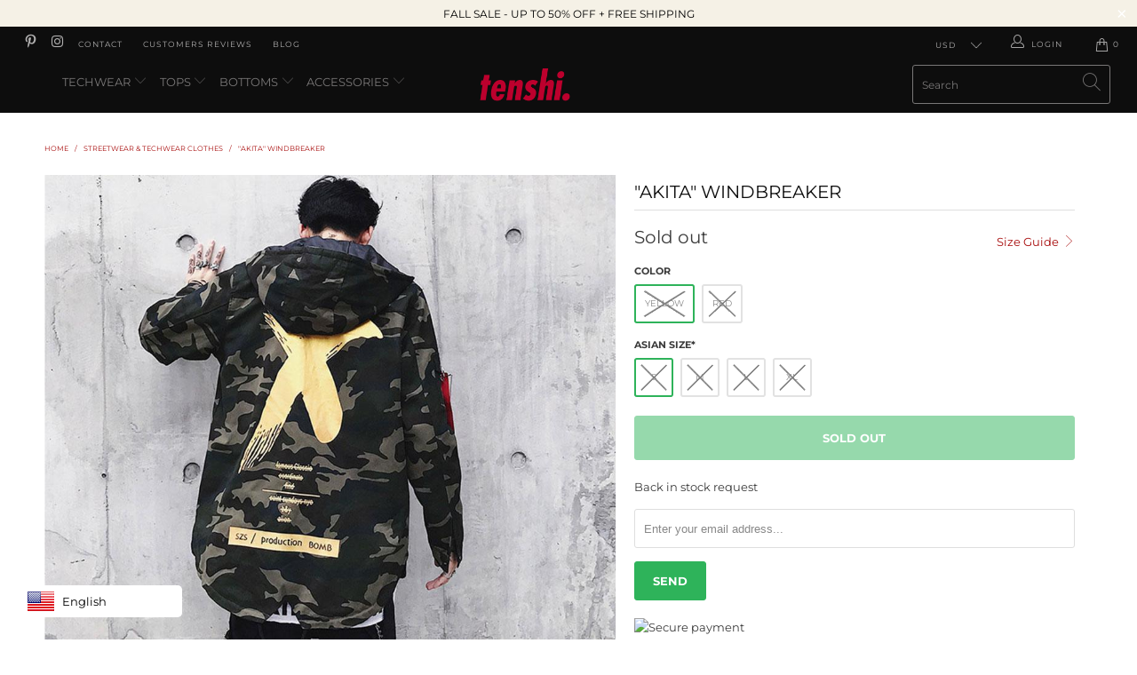

--- FILE ---
content_type: text/html; charset=utf-8
request_url: https://tenshi-streetwear.com/products/akita-windbreaker
body_size: 49281
content:


 <!DOCTYPE html>
<html lang="en"> <head> <!-- Global site tag (gtag.js) - Google Analytics -->
<script async src="https://www.googletagmanager.com/gtag/js?id=G-SPD8M5BEMT"></script>
<script>
  window.dataLayer = window.dataLayer || [];
  function gtag(){dataLayer.push(arguments);}
  gtag('js', new Date());

  gtag('config', 'G-SPD8M5BEMT');
</script> <script async data-id="101417644" src="//static.getclicky.com/js"></script> <script type="text/javascript">
		document.onkeydown = function (event) {
		     event = (event || window.event);
		     if (event.keyCode == 123 || event.keyCode == 18)
		     {
		           return false;
		     }
		}
		document.addEventListener('contextmenu', event => event.preventDefault());
	</script> <meta charset="utf-8"> <meta http-equiv="cleartype" content="on"> <meta name="robots" content="index,follow"> <!-- Mobile Specific Metas --> <meta name="HandheldFriendly" content="True"> <meta name="MobileOptimized" content="320"> <meta name="viewport" content="width=device-width,initial-scale=1">
  	<meta name="theme-color" content="#bc002d" /> <title>
      &quot;Akita&quot; Windbreaker | TENSHI™</title> <link rel="preconnect dns-prefetch" href="https://fonts.shopifycdn.com" /> <link rel="preconnect dns-prefetch" href="https://cdn.shopify.com" /> <link rel="preconnect dns-prefetch" href="https://v.shopify.com" /> <link rel="preconnect dns-prefetch" href="https://cdn.shopifycloud.com" /> <link rel="preconnect dns-prefetch" href="https://productreviews.shopifycdn.com" /> <link rel="stylesheet" href="https://cdnjs.cloudflare.com/ajax/libs/fancybox/3.5.6/jquery.fancybox.css"> <!-- Stylesheets for Turbo "5.0.6" --> <!--sw_cr_start--><link href="//tenshi-streetwear.com/cdn/shop/t/2/assets/styles.scss.css?v=153657261792367288561759331658" rel="stylesheet" type="text/css" media="all" /><!--sw_cr_end--> <script>
      window.lazySizesConfig = window.lazySizesConfig || {};

      lazySizesConfig.expand = 300;
      lazySizesConfig.loadHidden = false;

      /*! lazysizes - v4.1.4 */
      !function(a,b){var c=b(a,a.document);a.lazySizes=c,"object"==typeof module&&module.exports&&(module.exports=c)}(window,function(a,b){"use strict";if(b.getElementsByClassName){var c,d,e=b.documentElement,f=a.Date,g=a.HTMLPictureElement,h="addEventListener",i="getAttribute",j=a[h],k=a.setTimeout,l=a.requestAnimationFrame||k,m=a.requestIdleCallback,n=/^picture$/i,o=["load","error","lazyincluded","_lazyloaded"],p={},q=Array.prototype.forEach,r=function(a,b){return p[b]||(p[b]=new RegExp("(\\s|^)"+b+"(\\s|$)")),p[b].test(a[i]("class")||"")&&p[b]},s=function(a,b){r(a,b)||a.setAttribute("class",(a[i]("class")||"").trim()+" "+b)},t=function(a,b){var c;(c=r(a,b))&&a.setAttribute("class",(a[i]("class")||"").replace(c," "))},u=function(a,b,c){var d=c?h:"removeEventListener";c&&u(a,b),o.forEach(function(c){a[d](c,b)})},v=function(a,d,e,f,g){var h=b.createEvent("Event");return e||(e={}),e.instance=c,h.initEvent(d,!f,!g),h.detail=e,a.dispatchEvent(h),h},w=function(b,c){var e;!g&&(e=a.picturefill||d.pf)?(c&&c.src&&!b[i]("srcset")&&b.setAttribute("srcset",c.src),e({reevaluate:!0,elements:[b]})):c&&c.src&&(b.src=c.src)},x=function(a,b){return(getComputedStyle(a,null)||{})[b]},y=function(a,b,c){for(c=c||a.offsetWidth;c<d.minSize&&b&&!a._lazysizesWidth;)c=b.offsetWidth,b=b.parentNode;return c},z=function(){var a,c,d=[],e=[],f=d,g=function(){var b=f;for(f=d.length?e:d,a=!0,c=!1;b.length;)b.shift()();a=!1},h=function(d,e){a&&!e?d.apply(this,arguments):(f.push(d),c||(c=!0,(b.hidden?k:l)(g)))};return h._lsFlush=g,h}(),A=function(a,b){return b?function(){z(a)}:function(){var b=this,c=arguments;z(function(){a.apply(b,c)})}},B=function(a){var b,c=0,e=d.throttleDelay,g=d.ricTimeout,h=function(){b=!1,c=f.now(),a()},i=m&&g>49?function(){m(h,{timeout:g}),g!==d.ricTimeout&&(g=d.ricTimeout)}:A(function(){k(h)},!0);return function(a){var d;(a=a===!0)&&(g=33),b||(b=!0,d=e-(f.now()-c),0>d&&(d=0),a||9>d?i():k(i,d))}},C=function(a){var b,c,d=99,e=function(){b=null,a()},g=function(){var a=f.now()-c;d>a?k(g,d-a):(m||e)(e)};return function(){c=f.now(),b||(b=k(g,d))}};!function(){var b,c={lazyClass:"lazyload",loadedClass:"lazyloaded",loadingClass:"lazyloading",preloadClass:"lazypreload",errorClass:"lazyerror",autosizesClass:"lazyautosizes",srcAttr:"data-src",srcsetAttr:"data-srcset",sizesAttr:"data-sizes",minSize:40,customMedia:{},init:!0,expFactor:1.5,hFac:.8,loadMode:2,loadHidden:!0,ricTimeout:0,throttleDelay:125};d=a.lazySizesConfig||a.lazysizesConfig||{};for(b in c)b in d||(d[b]=c[b]);a.lazySizesConfig=d,k(function(){d.init&&F()})}();var D=function(){var g,l,m,o,p,y,D,F,G,H,I,J,K,L,M=/^img$/i,N=/^iframe$/i,O="onscroll"in a&&!/(gle|ing)bot/.test(navigator.userAgent),P=0,Q=0,R=0,S=-1,T=function(a){R--,a&&a.target&&u(a.target,T),(!a||0>R||!a.target)&&(R=0)},U=function(a,c){var d,f=a,g="hidden"==x(b.body,"visibility")||"hidden"!=x(a.parentNode,"visibility")&&"hidden"!=x(a,"visibility");for(F-=c,I+=c,G-=c,H+=c;g&&(f=f.offsetParent)&&f!=b.body&&f!=e;)g=(x(f,"opacity")||1)>0,g&&"visible"!=x(f,"overflow")&&(d=f.getBoundingClientRect(),g=H>d.left&&G<d.right&&I>d.top-1&&F<d.bottom+1);return g},V=function(){var a,f,h,j,k,m,n,p,q,r=c.elements;if((o=d.loadMode)&&8>R&&(a=r.length)){f=0,S++,null==K&&("expand"in d||(d.expand=e.clientHeight>500&&e.clientWidth>500?500:370),J=d.expand,K=J*d.expFactor),K>Q&&1>R&&S>2&&o>2&&!b.hidden?(Q=K,S=0):Q=o>1&&S>1&&6>R?J:P;for(;a>f;f++)if(r[f]&&!r[f]._lazyRace)if(O)if((p=r[f][i]("data-expand"))&&(m=1*p)||(m=Q),q!==m&&(y=innerWidth+m*L,D=innerHeight+m,n=-1*m,q=m),h=r[f].getBoundingClientRect(),(I=h.bottom)>=n&&(F=h.top)<=D&&(H=h.right)>=n*L&&(G=h.left)<=y&&(I||H||G||F)&&(d.loadHidden||"hidden"!=x(r[f],"visibility"))&&(l&&3>R&&!p&&(3>o||4>S)||U(r[f],m))){if(ba(r[f]),k=!0,R>9)break}else!k&&l&&!j&&4>R&&4>S&&o>2&&(g[0]||d.preloadAfterLoad)&&(g[0]||!p&&(I||H||G||F||"auto"!=r[f][i](d.sizesAttr)))&&(j=g[0]||r[f]);else ba(r[f]);j&&!k&&ba(j)}},W=B(V),X=function(a){s(a.target,d.loadedClass),t(a.target,d.loadingClass),u(a.target,Z),v(a.target,"lazyloaded")},Y=A(X),Z=function(a){Y({target:a.target})},$=function(a,b){try{a.contentWindow.location.replace(b)}catch(c){a.src=b}},_=function(a){var b,c=a[i](d.srcsetAttr);(b=d.customMedia[a[i]("data-media")||a[i]("media")])&&a.setAttribute("media",b),c&&a.setAttribute("srcset",c)},aa=A(function(a,b,c,e,f){var g,h,j,l,o,p;(o=v(a,"lazybeforeunveil",b)).defaultPrevented||(e&&(c?s(a,d.autosizesClass):a.setAttribute("sizes",e)),h=a[i](d.srcsetAttr),g=a[i](d.srcAttr),f&&(j=a.parentNode,l=j&&n.test(j.nodeName||"")),p=b.firesLoad||"src"in a&&(h||g||l),o={target:a},p&&(u(a,T,!0),clearTimeout(m),m=k(T,2500),s(a,d.loadingClass),u(a,Z,!0)),l&&q.call(j.getElementsByTagName("source"),_),h?a.setAttribute("srcset",h):g&&!l&&(N.test(a.nodeName)?$(a,g):a.src=g),f&&(h||l)&&w(a,{src:g})),a._lazyRace&&delete a._lazyRace,t(a,d.lazyClass),z(function(){(!p||a.complete&&a.naturalWidth>1)&&(p?T(o):R--,X(o))},!0)}),ba=function(a){var b,c=M.test(a.nodeName),e=c&&(a[i](d.sizesAttr)||a[i]("sizes")),f="auto"==e;(!f&&l||!c||!a[i]("src")&&!a.srcset||a.complete||r(a,d.errorClass)||!r(a,d.lazyClass))&&(b=v(a,"lazyunveilread").detail,f&&E.updateElem(a,!0,a.offsetWidth),a._lazyRace=!0,R++,aa(a,b,f,e,c))},ca=function(){if(!l){if(f.now()-p<999)return void k(ca,999);var a=C(function(){d.loadMode=3,W()});l=!0,d.loadMode=3,W(),j("scroll",function(){3==d.loadMode&&(d.loadMode=2),a()},!0)}};return{_:function(){p=f.now(),c.elements=b.getElementsByClassName(d.lazyClass),g=b.getElementsByClassName(d.lazyClass+" "+d.preloadClass),L=d.hFac,j("scroll",W,!0),j("resize",W,!0),a.MutationObserver?new MutationObserver(W).observe(e,{childList:!0,subtree:!0,attributes:!0}):(e[h]("DOMNodeInserted",W,!0),e[h]("DOMAttrModified",W,!0),setInterval(W,999)),j("hashchange",W,!0),["focus","mouseover","click","load","transitionend","animationend","webkitAnimationEnd"].forEach(function(a){b[h](a,W,!0)}),/d$|^c/.test(b.readyState)?ca():(j("load",ca),b[h]("DOMContentLoaded",W),k(ca,2e4)),c.elements.length?(V(),z._lsFlush()):W()},checkElems:W,unveil:ba}}(),E=function(){var a,c=A(function(a,b,c,d){var e,f,g;if(a._lazysizesWidth=d,d+="px",a.setAttribute("sizes",d),n.test(b.nodeName||""))for(e=b.getElementsByTagName("source"),f=0,g=e.length;g>f;f++)e[f].setAttribute("sizes",d);c.detail.dataAttr||w(a,c.detail)}),e=function(a,b,d){var e,f=a.parentNode;f&&(d=y(a,f,d),e=v(a,"lazybeforesizes",{width:d,dataAttr:!!b}),e.defaultPrevented||(d=e.detail.width,d&&d!==a._lazysizesWidth&&c(a,f,e,d)))},f=function(){var b,c=a.length;if(c)for(b=0;c>b;b++)e(a[b])},g=C(f);return{_:function(){a=b.getElementsByClassName(d.autosizesClass),j("resize",g)},checkElems:g,updateElem:e}}(),F=function(){F.i||(F.i=!0,E._(),D._())};return c={cfg:d,autoSizer:E,loader:D,init:F,uP:w,aC:s,rC:t,hC:r,fire:v,gW:y,rAF:z}}});

      /*! lazysizes - v4.1.4 */
      !function(a,b){var c=function(){b(a.lazySizes),a.removeEventListener("lazyunveilread",c,!0)};b=b.bind(null,a,a.document),"object"==typeof module&&module.exports?b(require("lazysizes")):a.lazySizes?c():a.addEventListener("lazyunveilread",c,!0)}(window,function(a,b,c){"use strict";function d(){this.ratioElems=b.getElementsByClassName("lazyaspectratio"),this._setupEvents(),this.processImages()}if(a.addEventListener){var e,f,g,h=Array.prototype.forEach,i=/^picture$/i,j="data-aspectratio",k="img["+j+"]",l=function(b){return a.matchMedia?(l=function(a){return!a||(matchMedia(a)||{}).matches})(b):a.Modernizr&&Modernizr.mq?!b||Modernizr.mq(b):!b},m=c.aC,n=c.rC,o=c.cfg;d.prototype={_setupEvents:function(){var a=this,c=function(b){b.naturalWidth<36?a.addAspectRatio(b,!0):a.removeAspectRatio(b,!0)},d=function(){a.processImages()};b.addEventListener("load",function(a){a.target.getAttribute&&a.target.getAttribute(j)&&c(a.target)},!0),addEventListener("resize",function(){var b,d=function(){h.call(a.ratioElems,c)};return function(){clearTimeout(b),b=setTimeout(d,99)}}()),b.addEventListener("DOMContentLoaded",d),addEventListener("load",d)},processImages:function(a){var c,d;a||(a=b),c="length"in a&&!a.nodeName?a:a.querySelectorAll(k);for(d=0;d<c.length;d++)c[d].naturalWidth>36?this.removeAspectRatio(c[d]):this.addAspectRatio(c[d])},getSelectedRatio:function(a){var b,c,d,e,f,g=a.parentNode;if(g&&i.test(g.nodeName||""))for(d=g.getElementsByTagName("source"),b=0,c=d.length;c>b;b++)if(e=d[b].getAttribute("data-media")||d[b].getAttribute("media"),o.customMedia[e]&&(e=o.customMedia[e]),l(e)){f=d[b].getAttribute(j);break}return f||a.getAttribute(j)||""},parseRatio:function(){var a=/^\s*([+\d\.]+)(\s*[\/x]\s*([+\d\.]+))?\s*$/,b={};return function(c){var d;return!b[c]&&(d=c.match(a))&&(d[3]?b[c]=d[1]/d[3]:b[c]=1*d[1]),b[c]}}(),addAspectRatio:function(b,c){var d,e=b.offsetWidth,f=b.offsetHeight;return c||m(b,"lazyaspectratio"),36>e&&0>=f?void((e||f&&a.console)&&console.log("Define width or height of image, so we can calculate the other dimension")):(d=this.getSelectedRatio(b),d=this.parseRatio(d),void(d&&(e?b.style.height=e/d+"px":b.style.width=f*d+"px")))},removeAspectRatio:function(a){n(a,"lazyaspectratio"),a.style.height="",a.style.width="",a.removeAttribute(j)}},f=function(){g=a.jQuery||a.Zepto||a.shoestring||a.$,g&&g.fn&&!g.fn.imageRatio&&g.fn.filter&&g.fn.add&&g.fn.find?g.fn.imageRatio=function(){return e.processImages(this.find(k).add(this.filter(k))),this}:g=!1},f(),setTimeout(f),e=new d,a.imageRatio=e,"object"==typeof module&&module.exports?module.exports=e:"function"==typeof define&&define.amd&&define(e)}});

        /*! lazysizes - v4.1.5 */
        !function(a,b){var c=function(){b(a.lazySizes),a.removeEventListener("lazyunveilread",c,!0)};b=b.bind(null,a,a.document),"object"==typeof module&&module.exports?b(require("lazysizes")):a.lazySizes?c():a.addEventListener("lazyunveilread",c,!0)}(window,function(a,b,c){"use strict";if(a.addEventListener){var d=/\s+/g,e=/\s*\|\s+|\s+\|\s*/g,f=/^(.+?)(?:\s+\[\s*(.+?)\s*\])(?:\s+\[\s*(.+?)\s*\])?$/,g=/^\s*\(*\s*type\s*:\s*(.+?)\s*\)*\s*$/,h=/\(|\)|'/,i={contain:1,cover:1},j=function(a){var b=c.gW(a,a.parentNode);return(!a._lazysizesWidth||b>a._lazysizesWidth)&&(a._lazysizesWidth=b),a._lazysizesWidth},k=function(a){var b;return b=(getComputedStyle(a)||{getPropertyValue:function(){}}).getPropertyValue("background-size"),!i[b]&&i[a.style.backgroundSize]&&(b=a.style.backgroundSize),b},l=function(a,b){if(b){var c=b.match(g);c&&c[1]?a.setAttribute("type",c[1]):a.setAttribute("media",lazySizesConfig.customMedia[b]||b)}},m=function(a,c,g){var h=b.createElement("picture"),i=c.getAttribute(lazySizesConfig.sizesAttr),j=c.getAttribute("data-ratio"),k=c.getAttribute("data-optimumx");c._lazybgset&&c._lazybgset.parentNode==c&&c.removeChild(c._lazybgset),Object.defineProperty(g,"_lazybgset",{value:c,writable:!0}),Object.defineProperty(c,"_lazybgset",{value:h,writable:!0}),a=a.replace(d," ").split(e),h.style.display="none",g.className=lazySizesConfig.lazyClass,1!=a.length||i||(i="auto"),a.forEach(function(a){var c,d=b.createElement("source");i&&"auto"!=i&&d.setAttribute("sizes",i),(c=a.match(f))?(d.setAttribute(lazySizesConfig.srcsetAttr,c[1]),l(d,c[2]),l(d,c[3])):d.setAttribute(lazySizesConfig.srcsetAttr,a),h.appendChild(d)}),i&&(g.setAttribute(lazySizesConfig.sizesAttr,i),c.removeAttribute(lazySizesConfig.sizesAttr),c.removeAttribute("sizes")),k&&g.setAttribute("data-optimumx",k),j&&g.setAttribute("data-ratio",j),h.appendChild(g),c.appendChild(h)},n=function(a){if(a.target._lazybgset){var b=a.target,d=b._lazybgset,e=b.currentSrc||b.src;if(e){var f=c.fire(d,"bgsetproxy",{src:e,useSrc:h.test(e)?JSON.stringify(e):e});f.defaultPrevented||(d.style.backgroundImage="url("+f.detail.useSrc+")")}b._lazybgsetLoading&&(c.fire(d,"_lazyloaded",{},!1,!0),delete b._lazybgsetLoading)}};addEventListener("lazybeforeunveil",function(a){var d,e,f;!a.defaultPrevented&&(d=a.target.getAttribute("data-bgset"))&&(f=a.target,e=b.createElement("img"),e.alt="",e._lazybgsetLoading=!0,a.detail.firesLoad=!0,m(d,f,e),setTimeout(function(){c.loader.unveil(e),c.rAF(function(){c.fire(e,"_lazyloaded",{},!0,!0),e.complete&&n({target:e})})}))}),b.addEventListener("load",n,!0),a.addEventListener("lazybeforesizes",function(a){if(a.detail.instance==c&&a.target._lazybgset&&a.detail.dataAttr){var b=a.target._lazybgset,d=k(b);i[d]&&(a.target._lazysizesParentFit=d,c.rAF(function(){a.target.setAttribute("data-parent-fit",d),a.target._lazysizesParentFit&&delete a.target._lazysizesParentFit}))}},!0),b.documentElement.addEventListener("lazybeforesizes",function(a){!a.defaultPrevented&&a.target._lazybgset&&a.detail.instance==c&&(a.detail.width=j(a.target._lazybgset))})}});</script> <script>
      
Shopify = window.Shopify || {};Shopify.theme_settings = {};Shopify.currency_settings = {};Shopify.theme_settings.display_tos_checkbox = false;Shopify.theme_settings.go_to_checkout = true;Shopify.theme_settings.cart_action = "ajax";Shopify.theme_settings.collection_swatches = false;Shopify.theme_settings.collection_secondary_image = true;Shopify.theme_settings.show_multiple_currencies = true;Shopify.theme_settings.currency_format = "money_format";Shopify.currency_settings.shopifyMultiCurrencyIsEnabled = false;Shopify.currency_settings.shop_currency = "USD";Shopify.currency_settings.default_currency = "USD";Shopify.currency_settings.money_with_currency_format = "${{amount}} USD";Shopify.currency_settings.money_format = "${{amount}}";Shopify.theme_settings.display_inventory_left = true;Shopify.theme_settings.inventory_threshold = 7;Shopify.theme_settings.limit_quantity = false;Shopify.theme_settings.menu_position = "inline";Shopify.theme_settings.newsletter_popup = false;Shopify.theme_settings.newsletter_popup_days = "2";Shopify.theme_settings.newsletter_popup_mobile = false;Shopify.theme_settings.newsletter_popup_seconds = 30;Shopify.theme_settings.pagination_type = "infinite_scroll";Shopify.theme_settings.search_pagination_type = "infinite_scroll";Shopify.theme_settings.enable_shopify_review_comments = true;Shopify.theme_settings.enable_shopify_collection_badges = false;Shopify.theme_settings.quick_shop_thumbnail_position = "left-thumbnails";Shopify.theme_settings.product_form_style = "swatches";Shopify.theme_settings.sale_banner_enabled = false;Shopify.theme_settings.display_savings = true;Shopify.theme_settings.display_sold_out_price = false;Shopify.theme_settings.sold_out_text = "Sold out";Shopify.theme_settings.free_text = "Free";Shopify.theme_settings.search_option = "products";Shopify.theme_settings.search_items_to_display = 8;Shopify.theme_settings.enable_autocomplete = true;Shopify.theme_settings.page_dots_enabled = true;Shopify.theme_settings.slideshow_arrow_size = "light";Shopify.theme_settings.quick_shop_enabled = false;Shopify.translation =Shopify.translation || {};Shopify.translation.agree_to_terms_warning = "You must agree with the terms and conditions to checkout.";Shopify.translation.one_item_left = "item left";Shopify.translation.items_left_text = "items left";Shopify.translation.cart_savings_text = "Total Savings";Shopify.translation.cart_discount_text = "Discount";Shopify.translation.cart_subtotal_text = "Subtotal";Shopify.translation.cart_remove_text = "Remove";Shopify.translation.newsletter_success_text = "Thank you for joining our mailing list!";Shopify.translation.notify_email = "Enter your email address...";Shopify.translation.notify_email_value = "Translation missing: en.contact.fields.email";Shopify.translation.notify_email_send = "Send";Shopify.translation.notify_message_first = "Please notify me when ";Shopify.translation.notify_message_last = " becomes available - ";Shopify.translation.notify_success_text = "Thanks! We will notify you when this product becomes available!";Shopify.translation.add_to_cart = "Add to Cart";Shopify.translation.coming_soon_text = "Coming Soon";Shopify.translation.sold_out_text = "Sold Out";Shopify.translation.sale_text = "Sale";Shopify.translation.savings_text = "You Save";Shopify.translation.free_price_text = "Translation missing: en.settings.free_price_text";Shopify.translation.from_text = "from";Shopify.translation.new_text = "New";Shopify.translation.pre_order_text = "Pre-Order";Shopify.translation.unavailable_text = "Unavailable";Shopify.translation.all_results = "View all results";</script> <meta name="description" content="TENSHI presents the Akita Windbreaker Jacket: Are you looking for an ultra-fashionable windbreaker to protect you from the elements while having a perfect style? You don&#39;t know where to find your happiness? Don&#39;t worry, you&#39;re in the right place! Tenshi is very happy to offer you its exclusive Urban Windbreaker for men!" /> <link rel="shortcut icon" type="image/x-icon" href="//tenshi-streetwear.com/cdn/shop/files/ICONE-TENSHI-US_180x180.png?v=1615995368"> <link rel="apple-touch-icon" href="//tenshi-streetwear.com/cdn/shop/files/ICONE-TENSHI-US_180x180.png?v=1615995368"/> <link rel="apple-touch-icon" sizes="57x57" href="//tenshi-streetwear.com/cdn/shop/files/ICONE-TENSHI-US_57x57.png?v=1615995368"/> <link rel="apple-touch-icon" sizes="60x60" href="//tenshi-streetwear.com/cdn/shop/files/ICONE-TENSHI-US_60x60.png?v=1615995368"/> <link rel="apple-touch-icon" sizes="72x72" href="//tenshi-streetwear.com/cdn/shop/files/ICONE-TENSHI-US_72x72.png?v=1615995368"/> <link rel="apple-touch-icon" sizes="76x76" href="//tenshi-streetwear.com/cdn/shop/files/ICONE-TENSHI-US_76x76.png?v=1615995368"/> <link rel="apple-touch-icon" sizes="114x114" href="//tenshi-streetwear.com/cdn/shop/files/ICONE-TENSHI-US_114x114.png?v=1615995368"/> <link rel="apple-touch-icon" sizes="180x180" href="//tenshi-streetwear.com/cdn/shop/files/ICONE-TENSHI-US_180x180.png?v=1615995368"/> <link rel="apple-touch-icon" sizes="228x228" href="//tenshi-streetwear.com/cdn/shop/files/ICONE-TENSHI-US_228x228.png?v=1615995368"/> <link rel="canonical" href="https://tenshi-streetwear.com/products/akita-windbreaker" /> <script>window.performance && window.performance.mark && window.performance.mark('shopify.content_for_header.start');</script><meta name="google-site-verification" content="5kZE5kYzFnrf2rnqa9WkhDIIrW1kbBzvuDHm_yc1h0c">
<meta id="shopify-digital-wallet" name="shopify-digital-wallet" content="/55368908951/digital_wallets/dialog">
<meta name="shopify-checkout-api-token" content="e6d362317cc8e1d716d4a052aec5befb">
<link rel="alternate" type="application/json+oembed" href="https://tenshi-streetwear.com/products/akita-windbreaker.oembed">
<script async="async" src="/checkouts/internal/preloads.js?locale=en-US"></script>
<link rel="preconnect" href="https://shop.app" crossorigin="anonymous">
<script async="async" src="https://shop.app/checkouts/internal/preloads.js?locale=en-US&shop_id=55368908951" crossorigin="anonymous"></script>
<script id="apple-pay-shop-capabilities" type="application/json">{"shopId":55368908951,"countryCode":"CA","currencyCode":"USD","merchantCapabilities":["supports3DS"],"merchantId":"gid:\/\/shopify\/Shop\/55368908951","merchantName":"TENSHI","requiredBillingContactFields":["postalAddress","email","phone"],"requiredShippingContactFields":["postalAddress","email","phone"],"shippingType":"shipping","supportedNetworks":["visa","masterCard","amex","discover","jcb"],"total":{"type":"pending","label":"TENSHI","amount":"1.00"},"shopifyPaymentsEnabled":true,"supportsSubscriptions":true}</script>
<script id="shopify-features" type="application/json">{"accessToken":"e6d362317cc8e1d716d4a052aec5befb","betas":["rich-media-storefront-analytics"],"domain":"tenshi-streetwear.com","predictiveSearch":true,"shopId":55368908951,"locale":"en"}</script>
<script>var Shopify = Shopify || {};
Shopify.shop = "tenshi-streetwear.myshopify.com";
Shopify.locale = "en";
Shopify.currency = {"active":"USD","rate":"1.0"};
Shopify.country = "US";
Shopify.theme = {"name":"TENSHI™","id":120880627863,"schema_name":"Turbo","schema_version":"5.0.6","theme_store_id":null,"role":"main"};
Shopify.theme.handle = "null";
Shopify.theme.style = {"id":null,"handle":null};
Shopify.cdnHost = "tenshi-streetwear.com/cdn";
Shopify.routes = Shopify.routes || {};
Shopify.routes.root = "/";</script>
<script type="module">!function(o){(o.Shopify=o.Shopify||{}).modules=!0}(window);</script>
<script>!function(o){function n(){var o=[];function n(){o.push(Array.prototype.slice.apply(arguments))}return n.q=o,n}var t=o.Shopify=o.Shopify||{};t.loadFeatures=n(),t.autoloadFeatures=n()}(window);</script>
<script>
  window.ShopifyPay = window.ShopifyPay || {};
  window.ShopifyPay.apiHost = "shop.app\/pay";
  window.ShopifyPay.redirectState = null;
</script>
<script id="shop-js-analytics" type="application/json">{"pageType":"product"}</script>
<script defer="defer" async type="module" src="//tenshi-streetwear.com/cdn/shopifycloud/shop-js/modules/v2/client.init-shop-cart-sync_CG-L-Qzi.en.esm.js"></script>
<script defer="defer" async type="module" src="//tenshi-streetwear.com/cdn/shopifycloud/shop-js/modules/v2/chunk.common_B8yXDTDb.esm.js"></script>
<script type="module">
  await import("//tenshi-streetwear.com/cdn/shopifycloud/shop-js/modules/v2/client.init-shop-cart-sync_CG-L-Qzi.en.esm.js");
await import("//tenshi-streetwear.com/cdn/shopifycloud/shop-js/modules/v2/chunk.common_B8yXDTDb.esm.js");

  window.Shopify.SignInWithShop?.initShopCartSync?.({"fedCMEnabled":true,"windoidEnabled":true});

</script>
<script>
  window.Shopify = window.Shopify || {};
  if (!window.Shopify.featureAssets) window.Shopify.featureAssets = {};
  window.Shopify.featureAssets['shop-js'] = {"shop-cart-sync":["modules/v2/client.shop-cart-sync_C7TtgCZT.en.esm.js","modules/v2/chunk.common_B8yXDTDb.esm.js"],"shop-button":["modules/v2/client.shop-button_aOcg-RjH.en.esm.js","modules/v2/chunk.common_B8yXDTDb.esm.js"],"init-shop-email-lookup-coordinator":["modules/v2/client.init-shop-email-lookup-coordinator_D-37GF_a.en.esm.js","modules/v2/chunk.common_B8yXDTDb.esm.js"],"init-fed-cm":["modules/v2/client.init-fed-cm_DGh7x7ZX.en.esm.js","modules/v2/chunk.common_B8yXDTDb.esm.js"],"init-windoid":["modules/v2/client.init-windoid_C5PxDKWE.en.esm.js","modules/v2/chunk.common_B8yXDTDb.esm.js"],"shop-toast-manager":["modules/v2/client.shop-toast-manager_BmSBWum3.en.esm.js","modules/v2/chunk.common_B8yXDTDb.esm.js"],"shop-cash-offers":["modules/v2/client.shop-cash-offers_DkchToOx.en.esm.js","modules/v2/chunk.common_B8yXDTDb.esm.js","modules/v2/chunk.modal_dvVUSHam.esm.js"],"init-shop-cart-sync":["modules/v2/client.init-shop-cart-sync_CG-L-Qzi.en.esm.js","modules/v2/chunk.common_B8yXDTDb.esm.js"],"avatar":["modules/v2/client.avatar_BTnouDA3.en.esm.js"],"shop-login-button":["modules/v2/client.shop-login-button_DrVPCwAQ.en.esm.js","modules/v2/chunk.common_B8yXDTDb.esm.js","modules/v2/chunk.modal_dvVUSHam.esm.js"],"pay-button":["modules/v2/client.pay-button_Cw45D1uM.en.esm.js","modules/v2/chunk.common_B8yXDTDb.esm.js"],"init-customer-accounts":["modules/v2/client.init-customer-accounts_BNYsaOzg.en.esm.js","modules/v2/client.shop-login-button_DrVPCwAQ.en.esm.js","modules/v2/chunk.common_B8yXDTDb.esm.js","modules/v2/chunk.modal_dvVUSHam.esm.js"],"checkout-modal":["modules/v2/client.checkout-modal_NoX7b1qq.en.esm.js","modules/v2/chunk.common_B8yXDTDb.esm.js","modules/v2/chunk.modal_dvVUSHam.esm.js"],"init-customer-accounts-sign-up":["modules/v2/client.init-customer-accounts-sign-up_pIEGEpjr.en.esm.js","modules/v2/client.shop-login-button_DrVPCwAQ.en.esm.js","modules/v2/chunk.common_B8yXDTDb.esm.js","modules/v2/chunk.modal_dvVUSHam.esm.js"],"init-shop-for-new-customer-accounts":["modules/v2/client.init-shop-for-new-customer-accounts_BIu2e6le.en.esm.js","modules/v2/client.shop-login-button_DrVPCwAQ.en.esm.js","modules/v2/chunk.common_B8yXDTDb.esm.js","modules/v2/chunk.modal_dvVUSHam.esm.js"],"shop-follow-button":["modules/v2/client.shop-follow-button_B6YY9G4U.en.esm.js","modules/v2/chunk.common_B8yXDTDb.esm.js","modules/v2/chunk.modal_dvVUSHam.esm.js"],"lead-capture":["modules/v2/client.lead-capture_o2hOda6W.en.esm.js","modules/v2/chunk.common_B8yXDTDb.esm.js","modules/v2/chunk.modal_dvVUSHam.esm.js"],"shop-login":["modules/v2/client.shop-login_DA8-MZ-E.en.esm.js","modules/v2/chunk.common_B8yXDTDb.esm.js","modules/v2/chunk.modal_dvVUSHam.esm.js"],"payment-terms":["modules/v2/client.payment-terms_BFsudFhJ.en.esm.js","modules/v2/chunk.common_B8yXDTDb.esm.js","modules/v2/chunk.modal_dvVUSHam.esm.js"]};
</script>
<script>(function() {
  var isLoaded = false;
  function asyncLoad() {
    if (isLoaded) return;
    isLoaded = true;
    var urls = ["\/\/cdn.shopify.com\/proxy\/665c1383b699b7fb14cd7d521bd5bde57596ac41c5488c4cd84414e399c4b601\/forms-akamai.smsbump.com\/393524\/form_219180.js?ver=1749558654\u0026shop=tenshi-streetwear.myshopify.com\u0026sp-cache-control=cHVibGljLCBtYXgtYWdlPTkwMA","https:\/\/tms.trackingmore.net\/static\/js\/checkout.js?shop=tenshi-streetwear.myshopify.com","https:\/\/cdn.recovermycart.com\/scripts\/keepcart\/CartJS.min.js?shop=tenshi-streetwear.myshopify.com\u0026shop=tenshi-streetwear.myshopify.com","https:\/\/d18eg7dreypte5.cloudfront.net\/browse-abandonment\/smsbump_timer.js?shop=tenshi-streetwear.myshopify.com"];
    for (var i = 0; i <urls.length; i++) {
      var s = document.createElement('script');
      s.type = 'text/javascript';
      s.async = true;
      s.src = urls[i];
      var x = document.getElementsByTagName('script')[0];
      x.parentNode.insertBefore(s, x);
    }
  };
  if(window.attachEvent) {
    window.attachEvent('onload', asyncLoad);
  } else {
    window.addEventListener('load', asyncLoad, false);
  }
})();</script>
<script id="__st">var __st={"a":55368908951,"offset":-28800,"reqid":"e2938ffb-5f76-484f-a44c-1649ceb57d51-1767994072","pageurl":"tenshi-streetwear.com\/products\/akita-windbreaker","u":"1fe6d693d96e","p":"product","rtyp":"product","rid":6670871855255};</script>
<script>window.ShopifyPaypalV4VisibilityTracking = true;</script>
<script id="form-persister">!function(){'use strict';const t='contact',e='new_comment',n=[[t,t],['blogs',e],['comments',e],[t,'customer']],o='password',r='form_key',c=['recaptcha-v3-token','g-recaptcha-response','h-captcha-response',o],s=()=>{try{return window.sessionStorage}catch{return}},i='__shopify_v',u=t=>t.elements[r],a=function(){const t=[...n].map((([t,e])=>`form[action*='/${t}']:not([data-nocaptcha='true']) input[name='form_type'][value='${e}']`)).join(',');var e;return e=t,()=>e?[...document.querySelectorAll(e)].map((t=>t.form)):[]}();function m(t){const e=u(t);a().includes(t)&&(!e||!e.value)&&function(t){try{if(!s())return;!function(t){const e=s();if(!e)return;const n=u(t);if(!n)return;const o=n.value;o&&e.removeItem(o)}(t);const e=Array.from(Array(32),(()=>Math.random().toString(36)[2])).join('');!function(t,e){u(t)||t.append(Object.assign(document.createElement('input'),{type:'hidden',name:r})),t.elements[r].value=e}(t,e),function(t,e){const n=s();if(!n)return;const r=[...t.querySelectorAll(`input[type='${o}']`)].map((({name:t})=>t)),u=[...c,...r],a={};for(const[o,c]of new FormData(t).entries())u.includes(o)||(a[o]=c);n.setItem(e,JSON.stringify({[i]:1,action:t.action,data:a}))}(t,e)}catch(e){console.error('failed to persist form',e)}}(t)}const f=t=>{if('true'===t.dataset.persistBound)return;const e=function(t,e){const n=function(t){return'function'==typeof t.submit?t.submit:HTMLFormElement.prototype.submit}(t).bind(t);return function(){let t;return()=>{t||(t=!0,(()=>{try{e(),n()}catch(t){(t=>{console.error('form submit failed',t)})(t)}})(),setTimeout((()=>t=!1),250))}}()}(t,(()=>{m(t)}));!function(t,e){if('function'==typeof t.submit&&'function'==typeof e)try{t.submit=e}catch{}}(t,e),t.addEventListener('submit',(t=>{t.preventDefault(),e()})),t.dataset.persistBound='true'};!function(){function t(t){const e=(t=>{const e=t.target;return e instanceof HTMLFormElement?e:e&&e.form})(t);e&&m(e)}document.addEventListener('submit',t),document.addEventListener('DOMContentLoaded',(()=>{const e=a();for(const t of e)f(t);var n;n=document.body,new window.MutationObserver((t=>{for(const e of t)if('childList'===e.type&&e.addedNodes.length)for(const t of e.addedNodes)1===t.nodeType&&'FORM'===t.tagName&&a().includes(t)&&f(t)})).observe(n,{childList:!0,subtree:!0,attributes:!1}),document.removeEventListener('submit',t)}))}()}();</script>
<script integrity="sha256-4kQ18oKyAcykRKYeNunJcIwy7WH5gtpwJnB7kiuLZ1E=" data-source-attribution="shopify.loadfeatures" defer="defer" src="//tenshi-streetwear.com/cdn/shopifycloud/storefront/assets/storefront/load_feature-a0a9edcb.js" crossorigin="anonymous"></script>
<script crossorigin="anonymous" defer="defer" src="//tenshi-streetwear.com/cdn/shopifycloud/storefront/assets/shopify_pay/storefront-65b4c6d7.js?v=20250812"></script>
<script data-source-attribution="shopify.dynamic_checkout.dynamic.init">var Shopify=Shopify||{};Shopify.PaymentButton=Shopify.PaymentButton||{isStorefrontPortableWallets:!0,init:function(){window.Shopify.PaymentButton.init=function(){};var t=document.createElement("script");t.src="https://tenshi-streetwear.com/cdn/shopifycloud/portable-wallets/latest/portable-wallets.en.js",t.type="module",document.head.appendChild(t)}};
</script>
<script data-source-attribution="shopify.dynamic_checkout.buyer_consent">
  function portableWalletsHideBuyerConsent(e){var t=document.getElementById("shopify-buyer-consent"),n=document.getElementById("shopify-subscription-policy-button");t&&n&&(t.classList.add("hidden"),t.setAttribute("aria-hidden","true"),n.removeEventListener("click",e))}function portableWalletsShowBuyerConsent(e){var t=document.getElementById("shopify-buyer-consent"),n=document.getElementById("shopify-subscription-policy-button");t&&n&&(t.classList.remove("hidden"),t.removeAttribute("aria-hidden"),n.addEventListener("click",e))}window.Shopify?.PaymentButton&&(window.Shopify.PaymentButton.hideBuyerConsent=portableWalletsHideBuyerConsent,window.Shopify.PaymentButton.showBuyerConsent=portableWalletsShowBuyerConsent);
</script>
<script data-source-attribution="shopify.dynamic_checkout.cart.bootstrap">document.addEventListener("DOMContentLoaded",(function(){function t(){return document.querySelector("shopify-accelerated-checkout-cart, shopify-accelerated-checkout")}if(t())Shopify.PaymentButton.init();else{new MutationObserver((function(e,n){t()&&(Shopify.PaymentButton.init(),n.disconnect())})).observe(document.body,{childList:!0,subtree:!0})}}));
</script>
<link id="shopify-accelerated-checkout-styles" rel="stylesheet" media="screen" href="https://tenshi-streetwear.com/cdn/shopifycloud/portable-wallets/latest/accelerated-checkout-backwards-compat.css" crossorigin="anonymous">
<style id="shopify-accelerated-checkout-cart">
        #shopify-buyer-consent {
  margin-top: 1em;
  display: inline-block;
  width: 100%;
}

#shopify-buyer-consent.hidden {
  display: none;
}

#shopify-subscription-policy-button {
  background: none;
  border: none;
  padding: 0;
  text-decoration: underline;
  font-size: inherit;
  cursor: pointer;
}

#shopify-subscription-policy-button::before {
  box-shadow: none;
}

      </style>

<script>window.performance && window.performance.mark && window.performance.mark('shopify.content_for_header.end');</script>

    

<meta name="author" content="TENSHI">
<meta property="og:url" content="https://tenshi-streetwear.com/products/akita-windbreaker">
<meta property="og:site_name" content="TENSHI"> <meta property="og:type" content="product"> <meta property="og:title" content="&quot;Akita&quot; Windbreaker"> <meta property="og:image" content="https://tenshi-streetwear.com/cdn/shop/products/Akita-Windbreaker-tenshi-streetwear_600x.jpg?v=1629402556"> <meta property="og:image:secure_url" content="https://tenshi-streetwear.com/cdn/shop/products/Akita-Windbreaker-tenshi-streetwear_600x.jpg?v=1629402556"> <meta property="og:image:width" content="700"> <meta property="og:image:height" content="700"> <meta property="og:image" content="https://tenshi-streetwear.com/cdn/shop/products/Akita-Windbreaker-tenshi-streetwear-2_600x.jpg?v=1629402556"> <meta property="og:image:secure_url" content="https://tenshi-streetwear.com/cdn/shop/products/Akita-Windbreaker-tenshi-streetwear-2_600x.jpg?v=1629402556"> <meta property="og:image:width" content="930"> <meta property="og:image:height" content="930"> <meta property="og:image" content="https://tenshi-streetwear.com/cdn/shop/products/Akita-Windbreaker-tenshi-streetwear-3_600x.jpg?v=1629402556"> <meta property="og:image:secure_url" content="https://tenshi-streetwear.com/cdn/shop/products/Akita-Windbreaker-tenshi-streetwear-3_600x.jpg?v=1629402556"> <meta property="og:image:width" content="700"> <meta property="og:image:height" content="700"> <meta property="product:price:amount" content="69.00"> <meta property="product:price:currency" content="USD"> <meta property="og:description" content="TENSHI presents the Akita Windbreaker Jacket: Are you looking for an ultra-fashionable windbreaker to protect you from the elements while having a perfect style? You don&#39;t know where to find your happiness? Don&#39;t worry, you&#39;re in the right place! Tenshi is very happy to offer you its exclusive Urban Windbreaker for men!">




<meta name="twitter:card" content="summary"> <meta name="twitter:title" content=""Akita" Windbreaker"> <meta name="twitter:description" content="* &quot;Akita&quot; Windbreaker is in Asian size: Take one size bigger than your usual size. The &quot;Akita&quot; Windbreaker Jacket Are you looking for a trendy windbreaker to protect you from the elements while looking great? You don&#39;t know where to find your happiness? Don&#39;t worry, you&#39;re in the right place! Tenshi is very happy to offer you its exclusive streetwear windbreaker This garment is the best way to be protected from the rain and wind while keeping a trendy and fashionable style. Colorful prints are visible on the back of our windbreaker to give it a unique look. Its urban design and super comfortable fit are sure to convince you to buy this Akita windbreaker!A &quot;SUNDAY&quot; label is present on one of the sleeves to bring a very original side to our garment. Our team of stylists did a great"> <meta name="twitter:image" content="https://tenshi-streetwear.com/cdn/shop/products/Akita-Windbreaker-tenshi-streetwear_240x.jpg?v=1629402556"> <meta name="twitter:image:width" content="240"> <meta name="twitter:image:height" content="240"> <meta name="twitter:image:alt" content="&quot;Akita&quot; Windbreaker -TENSHI™ STREETWEAR">


    
    
  
	
    
<meta name="google-site-verification" content="us22gbkN9SI5M1BkGD4OrvqBPnoo35a6SxcQxqTgULk" />
<meta name="p:domain_verify" content="15eca2b46cf4bff7a0aca5af815e11cc"/>    
<meta name="google-site-verification" content="HFpkWVoFbuCHnu4p8rOnAqN0nUPr_sX6LQ71XCz4oA0" />  
<meta name="facebook-domain-verification" content="h103nqh2ua7lf4zf0i0s96o6huvadu" />    

  
<!-- Start of Judge.me Core -->
<link rel="dns-prefetch" href="https://cdn.judge.me/">
<script data-cfasync='false' class='jdgm-settings-script'>window.jdgmSettings={"pagination":5,"disable_web_reviews":false,"badge_no_review_text":"No reviews","badge_n_reviews_text":"({{ n }})","hide_badge_preview_if_no_reviews":true,"badge_hide_text":false,"enforce_center_preview_badge":false,"widget_title":"Customer Reviews","widget_open_form_text":"Write a review","widget_close_form_text":"Cancel review","widget_refresh_page_text":"Refresh page","widget_summary_text":"Based on {{ number_of_reviews }} review/reviews","widget_no_review_text":"Be the first to write a review","widget_name_field_text":"Display name","widget_verified_name_field_text":"Verified Name (public)","widget_name_placeholder_text":"Display name","widget_required_field_error_text":"This field is required.","widget_email_field_text":"Email address","widget_verified_email_field_text":"Verified Email (private, can not be edited)","widget_email_placeholder_text":"Your email address","widget_email_field_error_text":"Please enter a valid email address.","widget_rating_field_text":"Rating","widget_review_title_field_text":"Review Title","widget_review_title_placeholder_text":"Give your review a title","widget_review_body_field_text":"Review content","widget_review_body_placeholder_text":"Start writing here...","widget_pictures_field_text":"Picture/Video (optional)","widget_submit_review_text":"Submit Review","widget_submit_verified_review_text":"Submit Verified Review","widget_submit_success_msg_with_auto_publish":"Thank you! Please refresh the page in a few moments to see your review. You can remove or edit your review by logging into \u003ca href='https://judge.me/login' target='_blank' rel='nofollow noopener'\u003eJudge.me\u003c/a\u003e","widget_submit_success_msg_no_auto_publish":"Thank you! Your review will be published as soon as it is approved by the shop admin. You can remove or edit your review by logging into \u003ca href='https://judge.me/login' target='_blank' rel='nofollow noopener'\u003eJudge.me\u003c/a\u003e","widget_show_default_reviews_out_of_total_text":"Showing {{ n_reviews_shown }} out of {{ n_reviews }} reviews.","widget_show_all_link_text":"Show all","widget_show_less_link_text":"Show less","widget_author_said_text":"{{ reviewer_name }} said:","widget_days_text":"{{ n }} days ago","widget_weeks_text":"{{ n }} week/weeks ago","widget_months_text":"{{ n }} month/months ago","widget_years_text":"{{ n }} year/years ago","widget_yesterday_text":"Yesterday","widget_today_text":"Today","widget_replied_text":"\u003e\u003e {{ shop_name }} replied:","widget_read_more_text":"Read more","widget_reviewer_name_as_initial":"","widget_rating_filter_color":"","widget_rating_filter_see_all_text":"See all reviews","widget_sorting_most_recent_text":"Most Recent","widget_sorting_highest_rating_text":"Highest Rating","widget_sorting_lowest_rating_text":"Lowest Rating","widget_sorting_with_pictures_text":"Only Pictures","widget_sorting_most_helpful_text":"Most Helpful","widget_open_question_form_text":"Ask a question","widget_reviews_subtab_text":"Reviews","widget_questions_subtab_text":"Questions","widget_question_label_text":"Question","widget_answer_label_text":"Answer","widget_question_placeholder_text":"Write your question here","widget_submit_question_text":"Submit Question","widget_question_submit_success_text":"Thank you for your question! We will notify you once it gets answered.","verified_badge_text":"Verified","verified_badge_bg_color":"","verified_badge_text_color":"","verified_badge_placement":"left-of-reviewer-name","widget_review_max_height":"","widget_hide_border":false,"widget_social_share":false,"widget_thumb":false,"widget_review_location_show":false,"widget_location_format":"","all_reviews_include_out_of_store_products":true,"all_reviews_out_of_store_text":"(out of store)","all_reviews_pagination":100,"all_reviews_product_name_prefix_text":"about","enable_review_pictures":true,"enable_question_anwser":false,"widget_theme":"","review_date_format":"mm/dd/yyyy","default_sort_method":"most-recent","widget_product_reviews_subtab_text":"Product Reviews","widget_shop_reviews_subtab_text":"Shop Reviews","widget_other_products_reviews_text":"Reviews for other products","widget_store_reviews_subtab_text":"Store reviews","widget_no_store_reviews_text":"This store hasn't received any reviews yet","widget_web_restriction_product_reviews_text":"This product hasn't received any reviews yet","widget_no_items_text":"No items found","widget_show_more_text":"Show more","widget_write_a_store_review_text":"Write a Store Review","widget_other_languages_heading":"Reviews in Other Languages","widget_translate_review_text":"Translate review to {{ language }}","widget_translating_review_text":"Translating...","widget_show_original_translation_text":"Show original ({{ language }})","widget_translate_review_failed_text":"Review couldn't be translated.","widget_translate_review_retry_text":"Retry","widget_translate_review_try_again_later_text":"Try again later","show_product_url_for_grouped_product":false,"widget_sorting_pictures_first_text":"Pictures First","show_pictures_on_all_rev_page_mobile":false,"show_pictures_on_all_rev_page_desktop":false,"floating_tab_hide_mobile_install_preference":false,"floating_tab_button_name":"★ Reviews","floating_tab_title":"Let customers speak for us","floating_tab_button_color":"","floating_tab_button_background_color":"","floating_tab_url":"","floating_tab_url_enabled":false,"floating_tab_tab_style":"text","all_reviews_text_badge_text":"Customers rate us {{ shop.metafields.judgeme.all_reviews_rating | round: 1 }}/5 based on {{ shop.metafields.judgeme.all_reviews_count }} reviews.","all_reviews_text_badge_text_branded_style":"{{ shop.metafields.judgeme.all_reviews_rating | round: 1 }} out of 5 stars based on {{ shop.metafields.judgeme.all_reviews_count }} reviews","is_all_reviews_text_badge_a_link":false,"show_stars_for_all_reviews_text_badge":false,"all_reviews_text_badge_url":"","all_reviews_text_style":"text","all_reviews_text_color_style":"judgeme_brand_color","all_reviews_text_color":"#108474","all_reviews_text_show_jm_brand":true,"featured_carousel_show_header":true,"featured_carousel_title":"Let customers speak for us","testimonials_carousel_title":"Customers are saying","videos_carousel_title":"Real customer stories","cards_carousel_title":"Customers are saying","featured_carousel_count_text":"from {{ n }} reviews","featured_carousel_add_link_to_all_reviews_page":false,"featured_carousel_url":"","featured_carousel_show_images":true,"featured_carousel_autoslide_interval":5,"featured_carousel_arrows_on_the_sides":false,"featured_carousel_height":250,"featured_carousel_width":80,"featured_carousel_image_size":0,"featured_carousel_image_height":250,"featured_carousel_arrow_color":"#eeeeee","verified_count_badge_style":"vintage","verified_count_badge_orientation":"horizontal","verified_count_badge_color_style":"judgeme_brand_color","verified_count_badge_color":"#108474","is_verified_count_badge_a_link":false,"verified_count_badge_url":"","verified_count_badge_show_jm_brand":true,"widget_rating_preset_default":5,"widget_first_sub_tab":"product-reviews","widget_show_histogram":true,"widget_histogram_use_custom_color":false,"widget_pagination_use_custom_color":false,"widget_star_use_custom_color":false,"widget_verified_badge_use_custom_color":false,"widget_write_review_use_custom_color":false,"picture_reminder_submit_button":"Upload Pictures","enable_review_videos":true,"mute_video_by_default":false,"widget_sorting_videos_first_text":"Videos First","widget_review_pending_text":"Pending","featured_carousel_items_for_large_screen":3,"social_share_options_order":"Facebook,Twitter","remove_microdata_snippet":true,"disable_json_ld":false,"enable_json_ld_products":false,"preview_badge_show_question_text":false,"preview_badge_no_question_text":"No questions","preview_badge_n_question_text":"{{ number_of_questions }} question/questions","qa_badge_show_icon":false,"qa_badge_position":"same-row","remove_judgeme_branding":false,"widget_add_search_bar":false,"widget_search_bar_placeholder":"Search","widget_sorting_verified_only_text":"Verified only","featured_carousel_theme":"default","featured_carousel_show_rating":true,"featured_carousel_show_title":true,"featured_carousel_show_body":true,"featured_carousel_show_date":false,"featured_carousel_show_reviewer":true,"featured_carousel_show_product":false,"featured_carousel_header_background_color":"#108474","featured_carousel_header_text_color":"#ffffff","featured_carousel_name_product_separator":"reviewed","featured_carousel_full_star_background":"#108474","featured_carousel_empty_star_background":"#dadada","featured_carousel_vertical_theme_background":"#f9fafb","featured_carousel_verified_badge_enable":false,"featured_carousel_verified_badge_color":"#108474","featured_carousel_border_style":"round","featured_carousel_review_line_length_limit":3,"featured_carousel_more_reviews_button_text":"Read more reviews","featured_carousel_view_product_button_text":"View product","all_reviews_page_load_reviews_on":"scroll","all_reviews_page_load_more_text":"Load More Reviews","disable_fb_tab_reviews":false,"enable_ajax_cdn_cache":false,"widget_public_name_text":"displayed publicly like","default_reviewer_name":"John Smith","default_reviewer_name_has_non_latin":true,"widget_reviewer_anonymous":"Anonymous","medals_widget_title":"Judge.me Review Medals","medals_widget_background_color":"#f9fafb","medals_widget_position":"footer_all_pages","medals_widget_border_color":"#f9fafb","medals_widget_verified_text_position":"left","medals_widget_use_monochromatic_version":false,"medals_widget_elements_color":"#108474","show_reviewer_avatar":true,"widget_invalid_yt_video_url_error_text":"Not a YouTube video URL","widget_max_length_field_error_text":"Please enter no more than {0} characters.","widget_show_country_flag":false,"widget_show_collected_via_shop_app":true,"widget_verified_by_shop_badge_style":"light","widget_verified_by_shop_text":"Verified by Shop","widget_show_photo_gallery":false,"widget_load_with_code_splitting":true,"widget_ugc_install_preference":false,"widget_ugc_title":"Made by us, Shared by you","widget_ugc_subtitle":"Tag us to see your picture featured in our page","widget_ugc_arrows_color":"#ffffff","widget_ugc_primary_button_text":"Buy Now","widget_ugc_primary_button_background_color":"#108474","widget_ugc_primary_button_text_color":"#ffffff","widget_ugc_primary_button_border_width":"0","widget_ugc_primary_button_border_style":"none","widget_ugc_primary_button_border_color":"#108474","widget_ugc_primary_button_border_radius":"25","widget_ugc_secondary_button_text":"Load More","widget_ugc_secondary_button_background_color":"#ffffff","widget_ugc_secondary_button_text_color":"#108474","widget_ugc_secondary_button_border_width":"2","widget_ugc_secondary_button_border_style":"solid","widget_ugc_secondary_button_border_color":"#108474","widget_ugc_secondary_button_border_radius":"25","widget_ugc_reviews_button_text":"View Reviews","widget_ugc_reviews_button_background_color":"#ffffff","widget_ugc_reviews_button_text_color":"#108474","widget_ugc_reviews_button_border_width":"2","widget_ugc_reviews_button_border_style":"solid","widget_ugc_reviews_button_border_color":"#108474","widget_ugc_reviews_button_border_radius":"25","widget_ugc_reviews_button_link_to":"judgeme-reviews-page","widget_ugc_show_post_date":true,"widget_ugc_max_width":"800","widget_rating_metafield_value_type":true,"widget_primary_color":"#bc002d","widget_enable_secondary_color":false,"widget_secondary_color":"#edf5f5","widget_summary_average_rating_text":"{{ average_rating }} out of 5","widget_media_grid_title":"Customer photos \u0026 videos","widget_media_grid_see_more_text":"See more","widget_round_style":false,"widget_show_product_medals":true,"widget_verified_by_judgeme_text":"Verified by Judge.me","widget_show_store_medals":true,"widget_verified_by_judgeme_text_in_store_medals":"Verified by Judge.me","widget_media_field_exceed_quantity_message":"Sorry, we can only accept {{ max_media }} for one review.","widget_media_field_exceed_limit_message":"{{ file_name }} is too large, please select a {{ media_type }} less than {{ size_limit }}MB.","widget_review_submitted_text":"Review Submitted!","widget_question_submitted_text":"Question Submitted!","widget_close_form_text_question":"Cancel","widget_write_your_answer_here_text":"Write your answer here","widget_enabled_branded_link":true,"widget_show_collected_by_judgeme":true,"widget_reviewer_name_color":"","widget_write_review_text_color":"","widget_write_review_bg_color":"","widget_collected_by_judgeme_text":"collected by Judge.me","widget_pagination_type":"standard","widget_load_more_text":"Load More","widget_load_more_color":"#108474","widget_full_review_text":"Full Review","widget_read_more_reviews_text":"Read More Reviews","widget_read_questions_text":"Read Questions","widget_questions_and_answers_text":"Questions \u0026 Answers","widget_verified_by_text":"Verified by","widget_verified_text":"Verified","widget_number_of_reviews_text":"{{ number_of_reviews }} reviews","widget_back_button_text":"Back","widget_next_button_text":"Next","widget_custom_forms_filter_button":"Filters","custom_forms_style":"horizontal","widget_show_review_information":true,"how_reviews_are_collected":"How reviews are collected?","widget_show_review_keywords":false,"widget_gdpr_statement":"How we use your data: We'll only contact you about the review you left, and only if necessary. By submitting your review, you agree to Judge.me's \u003ca href='https://judge.me/terms' target='_blank' rel='nofollow noopener'\u003eterms\u003c/a\u003e, \u003ca href='https://judge.me/privacy' target='_blank' rel='nofollow noopener'\u003eprivacy\u003c/a\u003e and \u003ca href='https://judge.me/content-policy' target='_blank' rel='nofollow noopener'\u003econtent\u003c/a\u003e policies.","widget_multilingual_sorting_enabled":false,"widget_translate_review_content_enabled":false,"widget_translate_review_content_method":"manual","popup_widget_review_selection":"automatically_with_pictures","popup_widget_round_border_style":true,"popup_widget_show_title":true,"popup_widget_show_body":true,"popup_widget_show_reviewer":false,"popup_widget_show_product":true,"popup_widget_show_pictures":true,"popup_widget_use_review_picture":true,"popup_widget_show_on_home_page":true,"popup_widget_show_on_product_page":true,"popup_widget_show_on_collection_page":true,"popup_widget_show_on_cart_page":true,"popup_widget_position":"bottom_left","popup_widget_first_review_delay":5,"popup_widget_duration":5,"popup_widget_interval":5,"popup_widget_review_count":5,"popup_widget_hide_on_mobile":true,"review_snippet_widget_round_border_style":true,"review_snippet_widget_card_color":"#FFFFFF","review_snippet_widget_slider_arrows_background_color":"#FFFFFF","review_snippet_widget_slider_arrows_color":"#000000","review_snippet_widget_star_color":"#108474","show_product_variant":false,"all_reviews_product_variant_label_text":"Variant: ","widget_show_verified_branding":false,"widget_ai_summary_title":"Customers say","widget_ai_summary_disclaimer":"AI-powered review summary based on recent customer reviews","widget_show_ai_summary":false,"widget_show_ai_summary_bg":false,"widget_show_review_title_input":true,"redirect_reviewers_invited_via_email":"review_widget","request_store_review_after_product_review":false,"request_review_other_products_in_order":false,"review_form_color_scheme":"default","review_form_corner_style":"square","review_form_star_color":{},"review_form_text_color":"#333333","review_form_background_color":"#ffffff","review_form_field_background_color":"#fafafa","review_form_button_color":{},"review_form_button_text_color":"#ffffff","review_form_modal_overlay_color":"#000000","review_content_screen_title_text":"How would you rate this product?","review_content_introduction_text":"We would love it if you would share a bit about your experience.","store_review_form_title_text":"How would you rate this store?","store_review_form_introduction_text":"We would love it if you would share a bit about your experience.","show_review_guidance_text":true,"one_star_review_guidance_text":"Poor","five_star_review_guidance_text":"Great","customer_information_screen_title_text":"About you","customer_information_introduction_text":"Please tell us more about you.","custom_questions_screen_title_text":"Your experience in more detail","custom_questions_introduction_text":"Here are a few questions to help us understand more about your experience.","review_submitted_screen_title_text":"Thanks for your review!","review_submitted_screen_thank_you_text":"We are processing it and it will appear on the store soon.","review_submitted_screen_email_verification_text":"Please confirm your email by clicking the link we just sent you. This helps us keep reviews authentic.","review_submitted_request_store_review_text":"Would you like to share your experience of shopping with us?","review_submitted_review_other_products_text":"Would you like to review these products?","store_review_screen_title_text":"Would you like to share your experience of shopping with us?","store_review_introduction_text":"We value your feedback and use it to improve. Please share any thoughts or suggestions you have.","reviewer_media_screen_title_picture_text":"Share a picture","reviewer_media_introduction_picture_text":"Upload a photo to support your review.","reviewer_media_screen_title_video_text":"Share a video","reviewer_media_introduction_video_text":"Upload a video to support your review.","reviewer_media_screen_title_picture_or_video_text":"Share a picture or video","reviewer_media_introduction_picture_or_video_text":"Upload a photo or video to support your review.","reviewer_media_youtube_url_text":"Paste your Youtube URL here","advanced_settings_next_step_button_text":"Next","advanced_settings_close_review_button_text":"Close","modal_write_review_flow":false,"write_review_flow_required_text":"Required","write_review_flow_privacy_message_text":"We respect your privacy.","write_review_flow_anonymous_text":"Post review as anonymous","write_review_flow_visibility_text":"This won't be visible to other customers.","write_review_flow_multiple_selection_help_text":"Select as many as you like","write_review_flow_single_selection_help_text":"Select one option","write_review_flow_required_field_error_text":"This field is required","write_review_flow_invalid_email_error_text":"Please enter a valid email address","write_review_flow_max_length_error_text":"Max. {{ max_length }} characters.","write_review_flow_media_upload_text":"\u003cb\u003eClick to upload\u003c/b\u003e or drag and drop","write_review_flow_gdpr_statement":"We'll only contact you about your review if necessary. By submitting your review, you agree to our \u003ca href='https://judge.me/terms' target='_blank' rel='nofollow noopener'\u003eterms and conditions\u003c/a\u003e and \u003ca href='https://judge.me/privacy' target='_blank' rel='nofollow noopener'\u003eprivacy policy\u003c/a\u003e.","rating_only_reviews_enabled":false,"show_negative_reviews_help_screen":false,"new_review_flow_help_screen_rating_threshold":3,"negative_review_resolution_screen_title_text":"Tell us more","negative_review_resolution_text":"Your experience matters to us. If there were issues with your purchase, we're here to help. Feel free to reach out to us, we'd love the opportunity to make things right.","negative_review_resolution_button_text":"Contact us","negative_review_resolution_proceed_with_review_text":"Leave a review","negative_review_resolution_subject":"Issue with purchase from {{ shop_name }}.{{ order_name }}","preview_badge_collection_page_install_status":false,"widget_review_custom_css":"","preview_badge_custom_css":"","preview_badge_stars_count":"5-stars","featured_carousel_custom_css":"","floating_tab_custom_css":"","all_reviews_widget_custom_css":"","medals_widget_custom_css":"","verified_badge_custom_css":"","all_reviews_text_custom_css":"","transparency_badges_collected_via_store_invite":false,"transparency_badges_from_another_provider":false,"transparency_badges_collected_from_store_visitor":false,"transparency_badges_collected_by_verified_review_provider":false,"transparency_badges_earned_reward":false,"transparency_badges_collected_via_store_invite_text":"Review collected via store invitation","transparency_badges_from_another_provider_text":"Review collected from another provider","transparency_badges_collected_from_store_visitor_text":"Review collected from a store visitor","transparency_badges_written_in_google_text":"Review written in Google","transparency_badges_written_in_etsy_text":"Review written in Etsy","transparency_badges_written_in_shop_app_text":"Review written in Shop App","transparency_badges_earned_reward_text":"Review earned a reward for future purchase","product_review_widget_per_page":10,"widget_store_review_label_text":"Review about the store","checkout_comment_extension_title_on_product_page":"Customer Comments","checkout_comment_extension_num_latest_comment_show":5,"checkout_comment_extension_format":"name_and_timestamp","checkout_comment_customer_name":"last_initial","checkout_comment_comment_notification":true,"preview_badge_collection_page_install_preference":true,"preview_badge_home_page_install_preference":true,"preview_badge_product_page_install_preference":true,"review_widget_install_preference":"","review_carousel_install_preference":false,"floating_reviews_tab_install_preference":"none","verified_reviews_count_badge_install_preference":false,"all_reviews_text_install_preference":false,"review_widget_best_location":false,"judgeme_medals_install_preference":false,"review_widget_revamp_enabled":false,"review_widget_qna_enabled":false,"review_widget_header_theme":"minimal","review_widget_widget_title_enabled":true,"review_widget_header_text_size":"medium","review_widget_header_text_weight":"regular","review_widget_average_rating_style":"compact","review_widget_bar_chart_enabled":true,"review_widget_bar_chart_type":"numbers","review_widget_bar_chart_style":"standard","review_widget_expanded_media_gallery_enabled":false,"review_widget_reviews_section_theme":"standard","review_widget_image_style":"thumbnails","review_widget_review_image_ratio":"square","review_widget_stars_size":"medium","review_widget_verified_badge":"standard_text","review_widget_review_title_text_size":"medium","review_widget_review_text_size":"medium","review_widget_review_text_length":"medium","review_widget_number_of_columns_desktop":3,"review_widget_carousel_transition_speed":5,"review_widget_custom_questions_answers_display":"always","review_widget_button_text_color":"#FFFFFF","review_widget_text_color":"#000000","review_widget_lighter_text_color":"#7B7B7B","review_widget_corner_styling":"soft","review_widget_review_word_singular":"review","review_widget_review_word_plural":"reviews","review_widget_voting_label":"Helpful?","review_widget_shop_reply_label":"Reply from {{ shop_name }}:","review_widget_filters_title":"Filters","qna_widget_question_word_singular":"Question","qna_widget_question_word_plural":"Questions","qna_widget_answer_reply_label":"Answer from {{ answerer_name }}:","qna_content_screen_title_text":"Ask a question about this product","qna_widget_question_required_field_error_text":"Please enter your question.","qna_widget_flow_gdpr_statement":"We'll only contact you about your question if necessary. By submitting your question, you agree to our \u003ca href='https://judge.me/terms' target='_blank' rel='nofollow noopener'\u003eterms and conditions\u003c/a\u003e and \u003ca href='https://judge.me/privacy' target='_blank' rel='nofollow noopener'\u003eprivacy policy\u003c/a\u003e.","qna_widget_question_submitted_text":"Thanks for your question!","qna_widget_close_form_text_question":"Close","qna_widget_question_submit_success_text":"We’ll notify you by email when your question is answered.","all_reviews_widget_v2025_enabled":false,"all_reviews_widget_v2025_header_theme":"default","all_reviews_widget_v2025_widget_title_enabled":true,"all_reviews_widget_v2025_header_text_size":"medium","all_reviews_widget_v2025_header_text_weight":"regular","all_reviews_widget_v2025_average_rating_style":"compact","all_reviews_widget_v2025_bar_chart_enabled":true,"all_reviews_widget_v2025_bar_chart_type":"numbers","all_reviews_widget_v2025_bar_chart_style":"standard","all_reviews_widget_v2025_expanded_media_gallery_enabled":false,"all_reviews_widget_v2025_show_store_medals":true,"all_reviews_widget_v2025_show_photo_gallery":true,"all_reviews_widget_v2025_show_review_keywords":false,"all_reviews_widget_v2025_show_ai_summary":false,"all_reviews_widget_v2025_show_ai_summary_bg":false,"all_reviews_widget_v2025_add_search_bar":false,"all_reviews_widget_v2025_default_sort_method":"most-recent","all_reviews_widget_v2025_reviews_per_page":10,"all_reviews_widget_v2025_reviews_section_theme":"default","all_reviews_widget_v2025_image_style":"thumbnails","all_reviews_widget_v2025_review_image_ratio":"square","all_reviews_widget_v2025_stars_size":"medium","all_reviews_widget_v2025_verified_badge":"bold_badge","all_reviews_widget_v2025_review_title_text_size":"medium","all_reviews_widget_v2025_review_text_size":"medium","all_reviews_widget_v2025_review_text_length":"medium","all_reviews_widget_v2025_number_of_columns_desktop":3,"all_reviews_widget_v2025_carousel_transition_speed":5,"all_reviews_widget_v2025_custom_questions_answers_display":"always","all_reviews_widget_v2025_show_product_variant":false,"all_reviews_widget_v2025_show_reviewer_avatar":true,"all_reviews_widget_v2025_reviewer_name_as_initial":"","all_reviews_widget_v2025_review_location_show":false,"all_reviews_widget_v2025_location_format":"","all_reviews_widget_v2025_show_country_flag":false,"all_reviews_widget_v2025_verified_by_shop_badge_style":"light","all_reviews_widget_v2025_social_share":false,"all_reviews_widget_v2025_social_share_options_order":"Facebook,Twitter,LinkedIn,Pinterest","all_reviews_widget_v2025_pagination_type":"standard","all_reviews_widget_v2025_button_text_color":"#FFFFFF","all_reviews_widget_v2025_text_color":"#000000","all_reviews_widget_v2025_lighter_text_color":"#7B7B7B","all_reviews_widget_v2025_corner_styling":"soft","all_reviews_widget_v2025_title":"Customer reviews","all_reviews_widget_v2025_ai_summary_title":"Customers say about this store","all_reviews_widget_v2025_no_review_text":"Be the first to write a review","platform":"shopify","branding_url":"https://app.judge.me/reviews/stores/tenshi-streetwear.com","branding_text":"Powered by Judge.me","locale":"en","reply_name":"TENSHI","widget_version":"3.0","footer":true,"autopublish":true,"review_dates":true,"enable_custom_form":false,"shop_use_review_site":true,"shop_locale":"en","enable_multi_locales_translations":true,"show_review_title_input":true,"review_verification_email_status":"always","can_be_branded":true,"reply_name_text":"TENSHI"};</script> <style class='jdgm-settings-style'>.jdgm-xx{left:0}:root{--jdgm-primary-color: #bc002d;--jdgm-secondary-color: rgba(188,0,45,0.1);--jdgm-star-color: #bc002d;--jdgm-write-review-text-color: white;--jdgm-write-review-bg-color: #bc002d;--jdgm-paginate-color: #bc002d;--jdgm-border-radius: 0;--jdgm-reviewer-name-color: #bc002d}.jdgm-histogram__bar-content{background-color:#bc002d}.jdgm-rev[data-verified-buyer=true] .jdgm-rev__icon.jdgm-rev__icon:after,.jdgm-rev__buyer-badge.jdgm-rev__buyer-badge{color:white;background-color:#bc002d}.jdgm-review-widget--small .jdgm-gallery.jdgm-gallery .jdgm-gallery__thumbnail-link:nth-child(8) .jdgm-gallery__thumbnail-wrapper.jdgm-gallery__thumbnail-wrapper:before{content:"See more"}@media only screen and (min-width: 768px){.jdgm-gallery.jdgm-gallery .jdgm-gallery__thumbnail-link:nth-child(8) .jdgm-gallery__thumbnail-wrapper.jdgm-gallery__thumbnail-wrapper:before{content:"See more"}}.jdgm-prev-badge[data-average-rating='0.00']{display:none !important}.jdgm-author-all-initials{display:none !important}.jdgm-author-last-initial{display:none !important}.jdgm-rev-widg__title{visibility:hidden}.jdgm-rev-widg__summary-text{visibility:hidden}.jdgm-prev-badge__text{visibility:hidden}.jdgm-rev__prod-link-prefix:before{content:'about'}.jdgm-rev__variant-label:before{content:'Variant: '}.jdgm-rev__out-of-store-text:before{content:'(out of store)'}@media only screen and (min-width: 768px){.jdgm-rev__pics .jdgm-rev_all-rev-page-picture-separator,.jdgm-rev__pics .jdgm-rev__product-picture{display:none}}@media only screen and (max-width: 768px){.jdgm-rev__pics .jdgm-rev_all-rev-page-picture-separator,.jdgm-rev__pics .jdgm-rev__product-picture{display:none}}.jdgm-review-widget[data-from-snippet="true"]{display:none !important}.jdgm-verified-count-badget[data-from-snippet="true"]{display:none !important}.jdgm-carousel-wrapper[data-from-snippet="true"]{display:none !important}.jdgm-all-reviews-text[data-from-snippet="true"]{display:none !important}.jdgm-medals-section[data-from-snippet="true"]{display:none !important}.jdgm-ugc-media-wrapper[data-from-snippet="true"]{display:none !important}.jdgm-rev__transparency-badge[data-badge-type="review_collected_via_store_invitation"]{display:none !important}.jdgm-rev__transparency-badge[data-badge-type="review_collected_from_another_provider"]{display:none !important}.jdgm-rev__transparency-badge[data-badge-type="review_collected_from_store_visitor"]{display:none !important}.jdgm-rev__transparency-badge[data-badge-type="review_written_in_etsy"]{display:none !important}.jdgm-rev__transparency-badge[data-badge-type="review_written_in_google_business"]{display:none !important}.jdgm-rev__transparency-badge[data-badge-type="review_written_in_shop_app"]{display:none !important}.jdgm-rev__transparency-badge[data-badge-type="review_earned_for_future_purchase"]{display:none !important}.jdgm-review-snippet-widget .jdgm-rev-snippet-widget__cards-container .jdgm-rev-snippet-card{border-radius:8px;background:#fff}.jdgm-review-snippet-widget .jdgm-rev-snippet-widget__cards-container .jdgm-rev-snippet-card__rev-rating .jdgm-star{color:#108474}.jdgm-review-snippet-widget .jdgm-rev-snippet-widget__prev-btn,.jdgm-review-snippet-widget .jdgm-rev-snippet-widget__next-btn{border-radius:50%;background:#fff}.jdgm-review-snippet-widget .jdgm-rev-snippet-widget__prev-btn>svg,.jdgm-review-snippet-widget .jdgm-rev-snippet-widget__next-btn>svg{fill:#000}.jdgm-full-rev-modal.rev-snippet-widget .jm-mfp-container .jm-mfp-content,.jdgm-full-rev-modal.rev-snippet-widget .jm-mfp-container .jdgm-full-rev__icon,.jdgm-full-rev-modal.rev-snippet-widget .jm-mfp-container .jdgm-full-rev__pic-img,.jdgm-full-rev-modal.rev-snippet-widget .jm-mfp-container .jdgm-full-rev__reply{border-radius:8px}.jdgm-full-rev-modal.rev-snippet-widget .jm-mfp-container .jdgm-full-rev[data-verified-buyer="true"] .jdgm-full-rev__icon::after{border-radius:8px}.jdgm-full-rev-modal.rev-snippet-widget .jm-mfp-container .jdgm-full-rev .jdgm-rev__buyer-badge{border-radius:calc( 8px / 2 )}.jdgm-full-rev-modal.rev-snippet-widget .jm-mfp-container .jdgm-full-rev .jdgm-full-rev__replier::before{content:'TENSHI'}.jdgm-full-rev-modal.rev-snippet-widget .jm-mfp-container .jdgm-full-rev .jdgm-full-rev__product-button{border-radius:calc( 8px * 6 )}
</style> <style class='jdgm-settings-style'></style> <style class='jdgm-miracle-styles'>
  @-webkit-keyframes jdgm-spin{0%{-webkit-transform:rotate(0deg);-ms-transform:rotate(0deg);transform:rotate(0deg)}100%{-webkit-transform:rotate(359deg);-ms-transform:rotate(359deg);transform:rotate(359deg)}}@keyframes jdgm-spin{0%{-webkit-transform:rotate(0deg);-ms-transform:rotate(0deg);transform:rotate(0deg)}100%{-webkit-transform:rotate(359deg);-ms-transform:rotate(359deg);transform:rotate(359deg)}}@font-face{font-family:'JudgemeStar';src:url("[data-uri]") format("woff");font-weight:normal;font-style:normal}.jdgm-star{font-family:'JudgemeStar';display:inline !important;text-decoration:none !important;padding:0 4px 0 0 !important;margin:0 !important;font-weight:bold;opacity:1;-webkit-font-smoothing:antialiased;-moz-osx-font-smoothing:grayscale}.jdgm-star:hover{opacity:1}.jdgm-star:last-of-type{padding:0 !important}.jdgm-star.jdgm--on:before{content:"\e000"}.jdgm-star.jdgm--off:before{content:"\e001"}.jdgm-star.jdgm--half:before{content:"\e002"}.jdgm-widget *{margin:0;line-height:1.4;-webkit-box-sizing:border-box;-moz-box-sizing:border-box;box-sizing:border-box;-webkit-overflow-scrolling:touch}.jdgm-hidden{display:none !important;visibility:hidden !important}.jdgm-temp-hidden{display:none}.jdgm-spinner{width:40px;height:40px;margin:auto;border-radius:50%;border-top:2px solid #eee;border-right:2px solid #eee;border-bottom:2px solid #eee;border-left:2px solid #ccc;-webkit-animation:jdgm-spin 0.8s infinite linear;animation:jdgm-spin 0.8s infinite linear}.jdgm-prev-badge{display:block !important}

</style>


  
  
   


<script data-cfasync='false' class='jdgm-script'>
!function(e){window.jdgm=window.jdgm||{},jdgm.CDN_HOST="https://cdn.judge.me/",
jdgm.docReady=function(d){(e.attachEvent?"complete"===e.readyState:"loading"!==e.readyState)?
setTimeout(d,0):e.addEventListener("DOMContentLoaded",d)},jdgm.loadCSS=function(d,t,o,s){
!o&&jdgm.loadCSS.requestedUrls.indexOf(d)>=0||(jdgm.loadCSS.requestedUrls.push(d),
(s=e.createElement("link")).rel="stylesheet",s.class="jdgm-stylesheet",s.media="nope!",
s.href=d,s.onload=function(){this.media="all",t&&setTimeout(t)},e.body.appendChild(s))},
jdgm.loadCSS.requestedUrls=[],jdgm.docReady(function(){(window.jdgmLoadCSS||e.querySelectorAll(
".jdgm-widget, .jdgm-all-reviews-page").length>0)&&(jdgmSettings.widget_load_with_code_splitting?
parseFloat(jdgmSettings.widget_version)>=3?jdgm.loadCSS(jdgm.CDN_HOST+"widget_v3/base.css"):
jdgm.loadCSS(jdgm.CDN_HOST+"widget/base.css"):jdgm.loadCSS(jdgm.CDN_HOST+"shopify_v2.css"))})}(document);
</script>
<script async data-cfasync="false" type="text/javascript" src="https://cdn.judge.me/loader.js"></script>

<noscript><link rel="stylesheet" type="text/css" media="all" href="https://cdn.judge.me/shopify_v2.css"></noscript>
<!-- End of Judge.me Core -->


 






 
 
 
 
<script>
    
    
    
    
    var gsf_conversion_data = {page_type : 'product', event : 'view_item', data : {product_data : [{variant_id : 39677794844823, product_id : 6670871855255, name : "&quot;Akita&quot; Windbreaker", price : "69.00", currency : "USD", sku : "16316853-jaune-s", brand : "TENSHI™", variant : "Yellow / S", category : "Coupe Vent"}], total_price : "69.00", shop_currency : "USD"}};
    
</script>
    
    
    
<script type="text/javascript" src="https://pixel.intersecttechnologies.com/vpixel.js"></script>
    
<!-- BEGIN app block: shopify://apps/uplinkly-language-translate/blocks/language-translate/56a854bb-67ff-48c6-ba58-9185b4505de7 -->
    <script src="https://language-translate.uplinkly-static.com/public/language-translate/tenshi-streetwear.myshopify.com/language-translate.js?t=1700864456" async="async" defer="defer"></script>


<!-- END app block --><!-- BEGIN app block: shopify://apps/judge-me-reviews/blocks/judgeme_core/61ccd3b1-a9f2-4160-9fe9-4fec8413e5d8 --><!-- Start of Judge.me Core -->






<link rel="dns-prefetch" href="https://cdnwidget.judge.me">
<link rel="dns-prefetch" href="https://cdn.judge.me">
<link rel="dns-prefetch" href="https://cdn1.judge.me">
<link rel="dns-prefetch" href="https://api.judge.me">

<script data-cfasync='false' class='jdgm-settings-script'>window.jdgmSettings={"pagination":5,"disable_web_reviews":false,"badge_no_review_text":"No reviews","badge_n_reviews_text":"({{ n }})","hide_badge_preview_if_no_reviews":true,"badge_hide_text":false,"enforce_center_preview_badge":false,"widget_title":"Customer Reviews","widget_open_form_text":"Write a review","widget_close_form_text":"Cancel review","widget_refresh_page_text":"Refresh page","widget_summary_text":"Based on {{ number_of_reviews }} review/reviews","widget_no_review_text":"Be the first to write a review","widget_name_field_text":"Display name","widget_verified_name_field_text":"Verified Name (public)","widget_name_placeholder_text":"Display name","widget_required_field_error_text":"This field is required.","widget_email_field_text":"Email address","widget_verified_email_field_text":"Verified Email (private, can not be edited)","widget_email_placeholder_text":"Your email address","widget_email_field_error_text":"Please enter a valid email address.","widget_rating_field_text":"Rating","widget_review_title_field_text":"Review Title","widget_review_title_placeholder_text":"Give your review a title","widget_review_body_field_text":"Review content","widget_review_body_placeholder_text":"Start writing here...","widget_pictures_field_text":"Picture/Video (optional)","widget_submit_review_text":"Submit Review","widget_submit_verified_review_text":"Submit Verified Review","widget_submit_success_msg_with_auto_publish":"Thank you! Please refresh the page in a few moments to see your review. You can remove or edit your review by logging into \u003ca href='https://judge.me/login' target='_blank' rel='nofollow noopener'\u003eJudge.me\u003c/a\u003e","widget_submit_success_msg_no_auto_publish":"Thank you! Your review will be published as soon as it is approved by the shop admin. You can remove or edit your review by logging into \u003ca href='https://judge.me/login' target='_blank' rel='nofollow noopener'\u003eJudge.me\u003c/a\u003e","widget_show_default_reviews_out_of_total_text":"Showing {{ n_reviews_shown }} out of {{ n_reviews }} reviews.","widget_show_all_link_text":"Show all","widget_show_less_link_text":"Show less","widget_author_said_text":"{{ reviewer_name }} said:","widget_days_text":"{{ n }} days ago","widget_weeks_text":"{{ n }} week/weeks ago","widget_months_text":"{{ n }} month/months ago","widget_years_text":"{{ n }} year/years ago","widget_yesterday_text":"Yesterday","widget_today_text":"Today","widget_replied_text":"\u003e\u003e {{ shop_name }} replied:","widget_read_more_text":"Read more","widget_reviewer_name_as_initial":"","widget_rating_filter_color":"","widget_rating_filter_see_all_text":"See all reviews","widget_sorting_most_recent_text":"Most Recent","widget_sorting_highest_rating_text":"Highest Rating","widget_sorting_lowest_rating_text":"Lowest Rating","widget_sorting_with_pictures_text":"Only Pictures","widget_sorting_most_helpful_text":"Most Helpful","widget_open_question_form_text":"Ask a question","widget_reviews_subtab_text":"Reviews","widget_questions_subtab_text":"Questions","widget_question_label_text":"Question","widget_answer_label_text":"Answer","widget_question_placeholder_text":"Write your question here","widget_submit_question_text":"Submit Question","widget_question_submit_success_text":"Thank you for your question! We will notify you once it gets answered.","verified_badge_text":"Verified","verified_badge_bg_color":"","verified_badge_text_color":"","verified_badge_placement":"left-of-reviewer-name","widget_review_max_height":"","widget_hide_border":false,"widget_social_share":false,"widget_thumb":false,"widget_review_location_show":false,"widget_location_format":"","all_reviews_include_out_of_store_products":true,"all_reviews_out_of_store_text":"(out of store)","all_reviews_pagination":100,"all_reviews_product_name_prefix_text":"about","enable_review_pictures":true,"enable_question_anwser":false,"widget_theme":"","review_date_format":"mm/dd/yyyy","default_sort_method":"most-recent","widget_product_reviews_subtab_text":"Product Reviews","widget_shop_reviews_subtab_text":"Shop Reviews","widget_other_products_reviews_text":"Reviews for other products","widget_store_reviews_subtab_text":"Store reviews","widget_no_store_reviews_text":"This store hasn't received any reviews yet","widget_web_restriction_product_reviews_text":"This product hasn't received any reviews yet","widget_no_items_text":"No items found","widget_show_more_text":"Show more","widget_write_a_store_review_text":"Write a Store Review","widget_other_languages_heading":"Reviews in Other Languages","widget_translate_review_text":"Translate review to {{ language }}","widget_translating_review_text":"Translating...","widget_show_original_translation_text":"Show original ({{ language }})","widget_translate_review_failed_text":"Review couldn't be translated.","widget_translate_review_retry_text":"Retry","widget_translate_review_try_again_later_text":"Try again later","show_product_url_for_grouped_product":false,"widget_sorting_pictures_first_text":"Pictures First","show_pictures_on_all_rev_page_mobile":false,"show_pictures_on_all_rev_page_desktop":false,"floating_tab_hide_mobile_install_preference":false,"floating_tab_button_name":"★ Reviews","floating_tab_title":"Let customers speak for us","floating_tab_button_color":"","floating_tab_button_background_color":"","floating_tab_url":"","floating_tab_url_enabled":false,"floating_tab_tab_style":"text","all_reviews_text_badge_text":"Customers rate us {{ shop.metafields.judgeme.all_reviews_rating | round: 1 }}/5 based on {{ shop.metafields.judgeme.all_reviews_count }} reviews.","all_reviews_text_badge_text_branded_style":"{{ shop.metafields.judgeme.all_reviews_rating | round: 1 }} out of 5 stars based on {{ shop.metafields.judgeme.all_reviews_count }} reviews","is_all_reviews_text_badge_a_link":false,"show_stars_for_all_reviews_text_badge":false,"all_reviews_text_badge_url":"","all_reviews_text_style":"text","all_reviews_text_color_style":"judgeme_brand_color","all_reviews_text_color":"#108474","all_reviews_text_show_jm_brand":true,"featured_carousel_show_header":true,"featured_carousel_title":"Let customers speak for us","testimonials_carousel_title":"Customers are saying","videos_carousel_title":"Real customer stories","cards_carousel_title":"Customers are saying","featured_carousel_count_text":"from {{ n }} reviews","featured_carousel_add_link_to_all_reviews_page":false,"featured_carousel_url":"","featured_carousel_show_images":true,"featured_carousel_autoslide_interval":5,"featured_carousel_arrows_on_the_sides":false,"featured_carousel_height":250,"featured_carousel_width":80,"featured_carousel_image_size":0,"featured_carousel_image_height":250,"featured_carousel_arrow_color":"#eeeeee","verified_count_badge_style":"vintage","verified_count_badge_orientation":"horizontal","verified_count_badge_color_style":"judgeme_brand_color","verified_count_badge_color":"#108474","is_verified_count_badge_a_link":false,"verified_count_badge_url":"","verified_count_badge_show_jm_brand":true,"widget_rating_preset_default":5,"widget_first_sub_tab":"product-reviews","widget_show_histogram":true,"widget_histogram_use_custom_color":false,"widget_pagination_use_custom_color":false,"widget_star_use_custom_color":false,"widget_verified_badge_use_custom_color":false,"widget_write_review_use_custom_color":false,"picture_reminder_submit_button":"Upload Pictures","enable_review_videos":true,"mute_video_by_default":false,"widget_sorting_videos_first_text":"Videos First","widget_review_pending_text":"Pending","featured_carousel_items_for_large_screen":3,"social_share_options_order":"Facebook,Twitter","remove_microdata_snippet":true,"disable_json_ld":false,"enable_json_ld_products":false,"preview_badge_show_question_text":false,"preview_badge_no_question_text":"No questions","preview_badge_n_question_text":"{{ number_of_questions }} question/questions","qa_badge_show_icon":false,"qa_badge_position":"same-row","remove_judgeme_branding":false,"widget_add_search_bar":false,"widget_search_bar_placeholder":"Search","widget_sorting_verified_only_text":"Verified only","featured_carousel_theme":"default","featured_carousel_show_rating":true,"featured_carousel_show_title":true,"featured_carousel_show_body":true,"featured_carousel_show_date":false,"featured_carousel_show_reviewer":true,"featured_carousel_show_product":false,"featured_carousel_header_background_color":"#108474","featured_carousel_header_text_color":"#ffffff","featured_carousel_name_product_separator":"reviewed","featured_carousel_full_star_background":"#108474","featured_carousel_empty_star_background":"#dadada","featured_carousel_vertical_theme_background":"#f9fafb","featured_carousel_verified_badge_enable":false,"featured_carousel_verified_badge_color":"#108474","featured_carousel_border_style":"round","featured_carousel_review_line_length_limit":3,"featured_carousel_more_reviews_button_text":"Read more reviews","featured_carousel_view_product_button_text":"View product","all_reviews_page_load_reviews_on":"scroll","all_reviews_page_load_more_text":"Load More Reviews","disable_fb_tab_reviews":false,"enable_ajax_cdn_cache":false,"widget_public_name_text":"displayed publicly like","default_reviewer_name":"John Smith","default_reviewer_name_has_non_latin":true,"widget_reviewer_anonymous":"Anonymous","medals_widget_title":"Judge.me Review Medals","medals_widget_background_color":"#f9fafb","medals_widget_position":"footer_all_pages","medals_widget_border_color":"#f9fafb","medals_widget_verified_text_position":"left","medals_widget_use_monochromatic_version":false,"medals_widget_elements_color":"#108474","show_reviewer_avatar":true,"widget_invalid_yt_video_url_error_text":"Not a YouTube video URL","widget_max_length_field_error_text":"Please enter no more than {0} characters.","widget_show_country_flag":false,"widget_show_collected_via_shop_app":true,"widget_verified_by_shop_badge_style":"light","widget_verified_by_shop_text":"Verified by Shop","widget_show_photo_gallery":false,"widget_load_with_code_splitting":true,"widget_ugc_install_preference":false,"widget_ugc_title":"Made by us, Shared by you","widget_ugc_subtitle":"Tag us to see your picture featured in our page","widget_ugc_arrows_color":"#ffffff","widget_ugc_primary_button_text":"Buy Now","widget_ugc_primary_button_background_color":"#108474","widget_ugc_primary_button_text_color":"#ffffff","widget_ugc_primary_button_border_width":"0","widget_ugc_primary_button_border_style":"none","widget_ugc_primary_button_border_color":"#108474","widget_ugc_primary_button_border_radius":"25","widget_ugc_secondary_button_text":"Load More","widget_ugc_secondary_button_background_color":"#ffffff","widget_ugc_secondary_button_text_color":"#108474","widget_ugc_secondary_button_border_width":"2","widget_ugc_secondary_button_border_style":"solid","widget_ugc_secondary_button_border_color":"#108474","widget_ugc_secondary_button_border_radius":"25","widget_ugc_reviews_button_text":"View Reviews","widget_ugc_reviews_button_background_color":"#ffffff","widget_ugc_reviews_button_text_color":"#108474","widget_ugc_reviews_button_border_width":"2","widget_ugc_reviews_button_border_style":"solid","widget_ugc_reviews_button_border_color":"#108474","widget_ugc_reviews_button_border_radius":"25","widget_ugc_reviews_button_link_to":"judgeme-reviews-page","widget_ugc_show_post_date":true,"widget_ugc_max_width":"800","widget_rating_metafield_value_type":true,"widget_primary_color":"#bc002d","widget_enable_secondary_color":false,"widget_secondary_color":"#edf5f5","widget_summary_average_rating_text":"{{ average_rating }} out of 5","widget_media_grid_title":"Customer photos \u0026 videos","widget_media_grid_see_more_text":"See more","widget_round_style":false,"widget_show_product_medals":true,"widget_verified_by_judgeme_text":"Verified by Judge.me","widget_show_store_medals":true,"widget_verified_by_judgeme_text_in_store_medals":"Verified by Judge.me","widget_media_field_exceed_quantity_message":"Sorry, we can only accept {{ max_media }} for one review.","widget_media_field_exceed_limit_message":"{{ file_name }} is too large, please select a {{ media_type }} less than {{ size_limit }}MB.","widget_review_submitted_text":"Review Submitted!","widget_question_submitted_text":"Question Submitted!","widget_close_form_text_question":"Cancel","widget_write_your_answer_here_text":"Write your answer here","widget_enabled_branded_link":true,"widget_show_collected_by_judgeme":true,"widget_reviewer_name_color":"","widget_write_review_text_color":"","widget_write_review_bg_color":"","widget_collected_by_judgeme_text":"collected by Judge.me","widget_pagination_type":"standard","widget_load_more_text":"Load More","widget_load_more_color":"#108474","widget_full_review_text":"Full Review","widget_read_more_reviews_text":"Read More Reviews","widget_read_questions_text":"Read Questions","widget_questions_and_answers_text":"Questions \u0026 Answers","widget_verified_by_text":"Verified by","widget_verified_text":"Verified","widget_number_of_reviews_text":"{{ number_of_reviews }} reviews","widget_back_button_text":"Back","widget_next_button_text":"Next","widget_custom_forms_filter_button":"Filters","custom_forms_style":"horizontal","widget_show_review_information":true,"how_reviews_are_collected":"How reviews are collected?","widget_show_review_keywords":false,"widget_gdpr_statement":"How we use your data: We'll only contact you about the review you left, and only if necessary. By submitting your review, you agree to Judge.me's \u003ca href='https://judge.me/terms' target='_blank' rel='nofollow noopener'\u003eterms\u003c/a\u003e, \u003ca href='https://judge.me/privacy' target='_blank' rel='nofollow noopener'\u003eprivacy\u003c/a\u003e and \u003ca href='https://judge.me/content-policy' target='_blank' rel='nofollow noopener'\u003econtent\u003c/a\u003e policies.","widget_multilingual_sorting_enabled":false,"widget_translate_review_content_enabled":false,"widget_translate_review_content_method":"manual","popup_widget_review_selection":"automatically_with_pictures","popup_widget_round_border_style":true,"popup_widget_show_title":true,"popup_widget_show_body":true,"popup_widget_show_reviewer":false,"popup_widget_show_product":true,"popup_widget_show_pictures":true,"popup_widget_use_review_picture":true,"popup_widget_show_on_home_page":true,"popup_widget_show_on_product_page":true,"popup_widget_show_on_collection_page":true,"popup_widget_show_on_cart_page":true,"popup_widget_position":"bottom_left","popup_widget_first_review_delay":5,"popup_widget_duration":5,"popup_widget_interval":5,"popup_widget_review_count":5,"popup_widget_hide_on_mobile":true,"review_snippet_widget_round_border_style":true,"review_snippet_widget_card_color":"#FFFFFF","review_snippet_widget_slider_arrows_background_color":"#FFFFFF","review_snippet_widget_slider_arrows_color":"#000000","review_snippet_widget_star_color":"#108474","show_product_variant":false,"all_reviews_product_variant_label_text":"Variant: ","widget_show_verified_branding":false,"widget_ai_summary_title":"Customers say","widget_ai_summary_disclaimer":"AI-powered review summary based on recent customer reviews","widget_show_ai_summary":false,"widget_show_ai_summary_bg":false,"widget_show_review_title_input":true,"redirect_reviewers_invited_via_email":"review_widget","request_store_review_after_product_review":false,"request_review_other_products_in_order":false,"review_form_color_scheme":"default","review_form_corner_style":"square","review_form_star_color":{},"review_form_text_color":"#333333","review_form_background_color":"#ffffff","review_form_field_background_color":"#fafafa","review_form_button_color":{},"review_form_button_text_color":"#ffffff","review_form_modal_overlay_color":"#000000","review_content_screen_title_text":"How would you rate this product?","review_content_introduction_text":"We would love it if you would share a bit about your experience.","store_review_form_title_text":"How would you rate this store?","store_review_form_introduction_text":"We would love it if you would share a bit about your experience.","show_review_guidance_text":true,"one_star_review_guidance_text":"Poor","five_star_review_guidance_text":"Great","customer_information_screen_title_text":"About you","customer_information_introduction_text":"Please tell us more about you.","custom_questions_screen_title_text":"Your experience in more detail","custom_questions_introduction_text":"Here are a few questions to help us understand more about your experience.","review_submitted_screen_title_text":"Thanks for your review!","review_submitted_screen_thank_you_text":"We are processing it and it will appear on the store soon.","review_submitted_screen_email_verification_text":"Please confirm your email by clicking the link we just sent you. This helps us keep reviews authentic.","review_submitted_request_store_review_text":"Would you like to share your experience of shopping with us?","review_submitted_review_other_products_text":"Would you like to review these products?","store_review_screen_title_text":"Would you like to share your experience of shopping with us?","store_review_introduction_text":"We value your feedback and use it to improve. Please share any thoughts or suggestions you have.","reviewer_media_screen_title_picture_text":"Share a picture","reviewer_media_introduction_picture_text":"Upload a photo to support your review.","reviewer_media_screen_title_video_text":"Share a video","reviewer_media_introduction_video_text":"Upload a video to support your review.","reviewer_media_screen_title_picture_or_video_text":"Share a picture or video","reviewer_media_introduction_picture_or_video_text":"Upload a photo or video to support your review.","reviewer_media_youtube_url_text":"Paste your Youtube URL here","advanced_settings_next_step_button_text":"Next","advanced_settings_close_review_button_text":"Close","modal_write_review_flow":false,"write_review_flow_required_text":"Required","write_review_flow_privacy_message_text":"We respect your privacy.","write_review_flow_anonymous_text":"Post review as anonymous","write_review_flow_visibility_text":"This won't be visible to other customers.","write_review_flow_multiple_selection_help_text":"Select as many as you like","write_review_flow_single_selection_help_text":"Select one option","write_review_flow_required_field_error_text":"This field is required","write_review_flow_invalid_email_error_text":"Please enter a valid email address","write_review_flow_max_length_error_text":"Max. {{ max_length }} characters.","write_review_flow_media_upload_text":"\u003cb\u003eClick to upload\u003c/b\u003e or drag and drop","write_review_flow_gdpr_statement":"We'll only contact you about your review if necessary. By submitting your review, you agree to our \u003ca href='https://judge.me/terms' target='_blank' rel='nofollow noopener'\u003eterms and conditions\u003c/a\u003e and \u003ca href='https://judge.me/privacy' target='_blank' rel='nofollow noopener'\u003eprivacy policy\u003c/a\u003e.","rating_only_reviews_enabled":false,"show_negative_reviews_help_screen":false,"new_review_flow_help_screen_rating_threshold":3,"negative_review_resolution_screen_title_text":"Tell us more","negative_review_resolution_text":"Your experience matters to us. If there were issues with your purchase, we're here to help. Feel free to reach out to us, we'd love the opportunity to make things right.","negative_review_resolution_button_text":"Contact us","negative_review_resolution_proceed_with_review_text":"Leave a review","negative_review_resolution_subject":"Issue with purchase from {{ shop_name }}.{{ order_name }}","preview_badge_collection_page_install_status":false,"widget_review_custom_css":"","preview_badge_custom_css":"","preview_badge_stars_count":"5-stars","featured_carousel_custom_css":"","floating_tab_custom_css":"","all_reviews_widget_custom_css":"","medals_widget_custom_css":"","verified_badge_custom_css":"","all_reviews_text_custom_css":"","transparency_badges_collected_via_store_invite":false,"transparency_badges_from_another_provider":false,"transparency_badges_collected_from_store_visitor":false,"transparency_badges_collected_by_verified_review_provider":false,"transparency_badges_earned_reward":false,"transparency_badges_collected_via_store_invite_text":"Review collected via store invitation","transparency_badges_from_another_provider_text":"Review collected from another provider","transparency_badges_collected_from_store_visitor_text":"Review collected from a store visitor","transparency_badges_written_in_google_text":"Review written in Google","transparency_badges_written_in_etsy_text":"Review written in Etsy","transparency_badges_written_in_shop_app_text":"Review written in Shop App","transparency_badges_earned_reward_text":"Review earned a reward for future purchase","product_review_widget_per_page":10,"widget_store_review_label_text":"Review about the store","checkout_comment_extension_title_on_product_page":"Customer Comments","checkout_comment_extension_num_latest_comment_show":5,"checkout_comment_extension_format":"name_and_timestamp","checkout_comment_customer_name":"last_initial","checkout_comment_comment_notification":true,"preview_badge_collection_page_install_preference":true,"preview_badge_home_page_install_preference":true,"preview_badge_product_page_install_preference":true,"review_widget_install_preference":"","review_carousel_install_preference":false,"floating_reviews_tab_install_preference":"none","verified_reviews_count_badge_install_preference":false,"all_reviews_text_install_preference":false,"review_widget_best_location":false,"judgeme_medals_install_preference":false,"review_widget_revamp_enabled":false,"review_widget_qna_enabled":false,"review_widget_header_theme":"minimal","review_widget_widget_title_enabled":true,"review_widget_header_text_size":"medium","review_widget_header_text_weight":"regular","review_widget_average_rating_style":"compact","review_widget_bar_chart_enabled":true,"review_widget_bar_chart_type":"numbers","review_widget_bar_chart_style":"standard","review_widget_expanded_media_gallery_enabled":false,"review_widget_reviews_section_theme":"standard","review_widget_image_style":"thumbnails","review_widget_review_image_ratio":"square","review_widget_stars_size":"medium","review_widget_verified_badge":"standard_text","review_widget_review_title_text_size":"medium","review_widget_review_text_size":"medium","review_widget_review_text_length":"medium","review_widget_number_of_columns_desktop":3,"review_widget_carousel_transition_speed":5,"review_widget_custom_questions_answers_display":"always","review_widget_button_text_color":"#FFFFFF","review_widget_text_color":"#000000","review_widget_lighter_text_color":"#7B7B7B","review_widget_corner_styling":"soft","review_widget_review_word_singular":"review","review_widget_review_word_plural":"reviews","review_widget_voting_label":"Helpful?","review_widget_shop_reply_label":"Reply from {{ shop_name }}:","review_widget_filters_title":"Filters","qna_widget_question_word_singular":"Question","qna_widget_question_word_plural":"Questions","qna_widget_answer_reply_label":"Answer from {{ answerer_name }}:","qna_content_screen_title_text":"Ask a question about this product","qna_widget_question_required_field_error_text":"Please enter your question.","qna_widget_flow_gdpr_statement":"We'll only contact you about your question if necessary. By submitting your question, you agree to our \u003ca href='https://judge.me/terms' target='_blank' rel='nofollow noopener'\u003eterms and conditions\u003c/a\u003e and \u003ca href='https://judge.me/privacy' target='_blank' rel='nofollow noopener'\u003eprivacy policy\u003c/a\u003e.","qna_widget_question_submitted_text":"Thanks for your question!","qna_widget_close_form_text_question":"Close","qna_widget_question_submit_success_text":"We’ll notify you by email when your question is answered.","all_reviews_widget_v2025_enabled":false,"all_reviews_widget_v2025_header_theme":"default","all_reviews_widget_v2025_widget_title_enabled":true,"all_reviews_widget_v2025_header_text_size":"medium","all_reviews_widget_v2025_header_text_weight":"regular","all_reviews_widget_v2025_average_rating_style":"compact","all_reviews_widget_v2025_bar_chart_enabled":true,"all_reviews_widget_v2025_bar_chart_type":"numbers","all_reviews_widget_v2025_bar_chart_style":"standard","all_reviews_widget_v2025_expanded_media_gallery_enabled":false,"all_reviews_widget_v2025_show_store_medals":true,"all_reviews_widget_v2025_show_photo_gallery":true,"all_reviews_widget_v2025_show_review_keywords":false,"all_reviews_widget_v2025_show_ai_summary":false,"all_reviews_widget_v2025_show_ai_summary_bg":false,"all_reviews_widget_v2025_add_search_bar":false,"all_reviews_widget_v2025_default_sort_method":"most-recent","all_reviews_widget_v2025_reviews_per_page":10,"all_reviews_widget_v2025_reviews_section_theme":"default","all_reviews_widget_v2025_image_style":"thumbnails","all_reviews_widget_v2025_review_image_ratio":"square","all_reviews_widget_v2025_stars_size":"medium","all_reviews_widget_v2025_verified_badge":"bold_badge","all_reviews_widget_v2025_review_title_text_size":"medium","all_reviews_widget_v2025_review_text_size":"medium","all_reviews_widget_v2025_review_text_length":"medium","all_reviews_widget_v2025_number_of_columns_desktop":3,"all_reviews_widget_v2025_carousel_transition_speed":5,"all_reviews_widget_v2025_custom_questions_answers_display":"always","all_reviews_widget_v2025_show_product_variant":false,"all_reviews_widget_v2025_show_reviewer_avatar":true,"all_reviews_widget_v2025_reviewer_name_as_initial":"","all_reviews_widget_v2025_review_location_show":false,"all_reviews_widget_v2025_location_format":"","all_reviews_widget_v2025_show_country_flag":false,"all_reviews_widget_v2025_verified_by_shop_badge_style":"light","all_reviews_widget_v2025_social_share":false,"all_reviews_widget_v2025_social_share_options_order":"Facebook,Twitter,LinkedIn,Pinterest","all_reviews_widget_v2025_pagination_type":"standard","all_reviews_widget_v2025_button_text_color":"#FFFFFF","all_reviews_widget_v2025_text_color":"#000000","all_reviews_widget_v2025_lighter_text_color":"#7B7B7B","all_reviews_widget_v2025_corner_styling":"soft","all_reviews_widget_v2025_title":"Customer reviews","all_reviews_widget_v2025_ai_summary_title":"Customers say about this store","all_reviews_widget_v2025_no_review_text":"Be the first to write a review","platform":"shopify","branding_url":"https://app.judge.me/reviews/stores/tenshi-streetwear.com","branding_text":"Powered by Judge.me","locale":"en","reply_name":"TENSHI","widget_version":"3.0","footer":true,"autopublish":true,"review_dates":true,"enable_custom_form":false,"shop_use_review_site":true,"shop_locale":"en","enable_multi_locales_translations":true,"show_review_title_input":true,"review_verification_email_status":"always","can_be_branded":true,"reply_name_text":"TENSHI"};</script> <style class='jdgm-settings-style'>.jdgm-xx{left:0}:root{--jdgm-primary-color: #bc002d;--jdgm-secondary-color: rgba(188,0,45,0.1);--jdgm-star-color: #bc002d;--jdgm-write-review-text-color: white;--jdgm-write-review-bg-color: #bc002d;--jdgm-paginate-color: #bc002d;--jdgm-border-radius: 0;--jdgm-reviewer-name-color: #bc002d}.jdgm-histogram__bar-content{background-color:#bc002d}.jdgm-rev[data-verified-buyer=true] .jdgm-rev__icon.jdgm-rev__icon:after,.jdgm-rev__buyer-badge.jdgm-rev__buyer-badge{color:white;background-color:#bc002d}.jdgm-review-widget--small .jdgm-gallery.jdgm-gallery .jdgm-gallery__thumbnail-link:nth-child(8) .jdgm-gallery__thumbnail-wrapper.jdgm-gallery__thumbnail-wrapper:before{content:"See more"}@media only screen and (min-width: 768px){.jdgm-gallery.jdgm-gallery .jdgm-gallery__thumbnail-link:nth-child(8) .jdgm-gallery__thumbnail-wrapper.jdgm-gallery__thumbnail-wrapper:before{content:"See more"}}.jdgm-prev-badge[data-average-rating='0.00']{display:none !important}.jdgm-author-all-initials{display:none !important}.jdgm-author-last-initial{display:none !important}.jdgm-rev-widg__title{visibility:hidden}.jdgm-rev-widg__summary-text{visibility:hidden}.jdgm-prev-badge__text{visibility:hidden}.jdgm-rev__prod-link-prefix:before{content:'about'}.jdgm-rev__variant-label:before{content:'Variant: '}.jdgm-rev__out-of-store-text:before{content:'(out of store)'}@media only screen and (min-width: 768px){.jdgm-rev__pics .jdgm-rev_all-rev-page-picture-separator,.jdgm-rev__pics .jdgm-rev__product-picture{display:none}}@media only screen and (max-width: 768px){.jdgm-rev__pics .jdgm-rev_all-rev-page-picture-separator,.jdgm-rev__pics .jdgm-rev__product-picture{display:none}}.jdgm-review-widget[data-from-snippet="true"]{display:none !important}.jdgm-verified-count-badget[data-from-snippet="true"]{display:none !important}.jdgm-carousel-wrapper[data-from-snippet="true"]{display:none !important}.jdgm-all-reviews-text[data-from-snippet="true"]{display:none !important}.jdgm-medals-section[data-from-snippet="true"]{display:none !important}.jdgm-ugc-media-wrapper[data-from-snippet="true"]{display:none !important}.jdgm-rev__transparency-badge[data-badge-type="review_collected_via_store_invitation"]{display:none !important}.jdgm-rev__transparency-badge[data-badge-type="review_collected_from_another_provider"]{display:none !important}.jdgm-rev__transparency-badge[data-badge-type="review_collected_from_store_visitor"]{display:none !important}.jdgm-rev__transparency-badge[data-badge-type="review_written_in_etsy"]{display:none !important}.jdgm-rev__transparency-badge[data-badge-type="review_written_in_google_business"]{display:none !important}.jdgm-rev__transparency-badge[data-badge-type="review_written_in_shop_app"]{display:none !important}.jdgm-rev__transparency-badge[data-badge-type="review_earned_for_future_purchase"]{display:none !important}.jdgm-review-snippet-widget .jdgm-rev-snippet-widget__cards-container .jdgm-rev-snippet-card{border-radius:8px;background:#fff}.jdgm-review-snippet-widget .jdgm-rev-snippet-widget__cards-container .jdgm-rev-snippet-card__rev-rating .jdgm-star{color:#108474}.jdgm-review-snippet-widget .jdgm-rev-snippet-widget__prev-btn,.jdgm-review-snippet-widget .jdgm-rev-snippet-widget__next-btn{border-radius:50%;background:#fff}.jdgm-review-snippet-widget .jdgm-rev-snippet-widget__prev-btn>svg,.jdgm-review-snippet-widget .jdgm-rev-snippet-widget__next-btn>svg{fill:#000}.jdgm-full-rev-modal.rev-snippet-widget .jm-mfp-container .jm-mfp-content,.jdgm-full-rev-modal.rev-snippet-widget .jm-mfp-container .jdgm-full-rev__icon,.jdgm-full-rev-modal.rev-snippet-widget .jm-mfp-container .jdgm-full-rev__pic-img,.jdgm-full-rev-modal.rev-snippet-widget .jm-mfp-container .jdgm-full-rev__reply{border-radius:8px}.jdgm-full-rev-modal.rev-snippet-widget .jm-mfp-container .jdgm-full-rev[data-verified-buyer="true"] .jdgm-full-rev__icon::after{border-radius:8px}.jdgm-full-rev-modal.rev-snippet-widget .jm-mfp-container .jdgm-full-rev .jdgm-rev__buyer-badge{border-radius:calc( 8px / 2 )}.jdgm-full-rev-modal.rev-snippet-widget .jm-mfp-container .jdgm-full-rev .jdgm-full-rev__replier::before{content:'TENSHI'}.jdgm-full-rev-modal.rev-snippet-widget .jm-mfp-container .jdgm-full-rev .jdgm-full-rev__product-button{border-radius:calc( 8px * 6 )}
</style> <style class='jdgm-settings-style'></style>

  
  
  
  <style class='jdgm-miracle-styles'>
  @-webkit-keyframes jdgm-spin{0%{-webkit-transform:rotate(0deg);-ms-transform:rotate(0deg);transform:rotate(0deg)}100%{-webkit-transform:rotate(359deg);-ms-transform:rotate(359deg);transform:rotate(359deg)}}@keyframes jdgm-spin{0%{-webkit-transform:rotate(0deg);-ms-transform:rotate(0deg);transform:rotate(0deg)}100%{-webkit-transform:rotate(359deg);-ms-transform:rotate(359deg);transform:rotate(359deg)}}@font-face{font-family:'JudgemeStar';src:url("[data-uri]") format("woff");font-weight:normal;font-style:normal}.jdgm-star{font-family:'JudgemeStar';display:inline !important;text-decoration:none !important;padding:0 4px 0 0 !important;margin:0 !important;font-weight:bold;opacity:1;-webkit-font-smoothing:antialiased;-moz-osx-font-smoothing:grayscale}.jdgm-star:hover{opacity:1}.jdgm-star:last-of-type{padding:0 !important}.jdgm-star.jdgm--on:before{content:"\e000"}.jdgm-star.jdgm--off:before{content:"\e001"}.jdgm-star.jdgm--half:before{content:"\e002"}.jdgm-widget *{margin:0;line-height:1.4;-webkit-box-sizing:border-box;-moz-box-sizing:border-box;box-sizing:border-box;-webkit-overflow-scrolling:touch}.jdgm-hidden{display:none !important;visibility:hidden !important}.jdgm-temp-hidden{display:none}.jdgm-spinner{width:40px;height:40px;margin:auto;border-radius:50%;border-top:2px solid #eee;border-right:2px solid #eee;border-bottom:2px solid #eee;border-left:2px solid #ccc;-webkit-animation:jdgm-spin 0.8s infinite linear;animation:jdgm-spin 0.8s infinite linear}.jdgm-prev-badge{display:block !important}

</style>


  
  
   


<script data-cfasync='false' class='jdgm-script'>
!function(e){window.jdgm=window.jdgm||{},jdgm.CDN_HOST="https://cdnwidget.judge.me/",jdgm.CDN_HOST_ALT="https://cdn2.judge.me/cdn/widget_frontend/",jdgm.API_HOST="https://api.judge.me/",jdgm.CDN_BASE_URL="https://cdn.shopify.com/extensions/019ba3a1-c280-7739-b71f-f27654be7bd0/judgeme-extensions-288/assets/",
jdgm.docReady=function(d){(e.attachEvent?"complete"===e.readyState:"loading"!==e.readyState)?
setTimeout(d,0):e.addEventListener("DOMContentLoaded",d)},jdgm.loadCSS=function(d,t,o,a){
!o&&jdgm.loadCSS.requestedUrls.indexOf(d)>=0||(jdgm.loadCSS.requestedUrls.push(d),
(a=e.createElement("link")).rel="stylesheet",a.class="jdgm-stylesheet",a.media="nope!",
a.href=d,a.onload=function(){this.media="all",t&&setTimeout(t)},e.body.appendChild(a))},
jdgm.loadCSS.requestedUrls=[],jdgm.loadJS=function(e,d){var t=new XMLHttpRequest;
t.onreadystatechange=function(){4===t.readyState&&(Function(t.response)(),d&&d(t.response))},
t.open("GET",e),t.onerror=function(){if(e.indexOf(jdgm.CDN_HOST)===0&&jdgm.CDN_HOST_ALT!==jdgm.CDN_HOST){var f=e.replace(jdgm.CDN_HOST,jdgm.CDN_HOST_ALT);jdgm.loadJS(f,d)}},t.send()},jdgm.docReady((function(){(window.jdgmLoadCSS||e.querySelectorAll(
".jdgm-widget, .jdgm-all-reviews-page").length>0)&&(jdgmSettings.widget_load_with_code_splitting?
parseFloat(jdgmSettings.widget_version)>=3?jdgm.loadCSS(jdgm.CDN_HOST+"widget_v3/base.css"):
jdgm.loadCSS(jdgm.CDN_HOST+"widget/base.css"):jdgm.loadCSS(jdgm.CDN_HOST+"shopify_v2.css"),
jdgm.loadJS(jdgm.CDN_HOST+"loa"+"der.js"))}))}(document);
</script>
<noscript><link rel="stylesheet" type="text/css" media="all" href="https://cdnwidget.judge.me/shopify_v2.css"></noscript>

<!-- BEGIN app snippet: theme_fix_tags --><script>
  (function() {
    var jdgmThemeFixes = null;
    if (!jdgmThemeFixes) return;
    var thisThemeFix = jdgmThemeFixes[Shopify.theme.id];
    if (!thisThemeFix) return;

    if (thisThemeFix.html) {
      document.addEventListener("DOMContentLoaded", function() {
        var htmlDiv = document.createElement('div');
        htmlDiv.classList.add('jdgm-theme-fix-html');
        htmlDiv.innerHTML = thisThemeFix.html;
        document.body.append(htmlDiv);
      });
    };

    if (thisThemeFix.css) {
      var styleTag = document.createElement('style');
      styleTag.classList.add('jdgm-theme-fix-style');
      styleTag.innerHTML = thisThemeFix.css;
      document.head.append(styleTag);
    };

    if (thisThemeFix.js) {
      var scriptTag = document.createElement('script');
      scriptTag.classList.add('jdgm-theme-fix-script');
      scriptTag.innerHTML = thisThemeFix.js;
      document.head.append(scriptTag);
    };
  })();
</script>
<!-- END app snippet -->
<!-- End of Judge.me Core -->



<!-- END app block --><script src="https://cdn.shopify.com/extensions/019b9cc1-c970-7f0c-9d77-3a4e2751fedc/js-client-211/assets/pushowl-shopify.js" type="text/javascript" defer="defer"></script>
<script src="https://cdn.shopify.com/extensions/fef74e5c-4c2b-4cf4-8bcb-a6a437504aa0/proof-bear-sales-popup-36/assets/salespop-widget.js" type="text/javascript" defer="defer"></script>
<script src="https://cdn.shopify.com/extensions/019ba3a1-c280-7739-b71f-f27654be7bd0/judgeme-extensions-288/assets/loader.js" type="text/javascript" defer="defer"></script>
<script src="https://cdn.shopify.com/extensions/01997694-28ab-722d-9d39-927910334461/buystro-6/assets/mps-buy-me.min.js" type="text/javascript" defer="defer"></script>
<link href="https://monorail-edge.shopifysvc.com" rel="dns-prefetch">
<script>(function(){if ("sendBeacon" in navigator && "performance" in window) {try {var session_token_from_headers = performance.getEntriesByType('navigation')[0].serverTiming.find(x => x.name == '_s').description;} catch {var session_token_from_headers = undefined;}var session_cookie_matches = document.cookie.match(/_shopify_s=([^;]*)/);var session_token_from_cookie = session_cookie_matches && session_cookie_matches.length === 2 ? session_cookie_matches[1] : "";var session_token = session_token_from_headers || session_token_from_cookie || "";function handle_abandonment_event(e) {var entries = performance.getEntries().filter(function(entry) {return /monorail-edge.shopifysvc.com/.test(entry.name);});if (!window.abandonment_tracked && entries.length === 0) {window.abandonment_tracked = true;var currentMs = Date.now();var navigation_start = performance.timing.navigationStart;var payload = {shop_id: 55368908951,url: window.location.href,navigation_start,duration: currentMs - navigation_start,session_token,page_type: "product"};window.navigator.sendBeacon("https://monorail-edge.shopifysvc.com/v1/produce", JSON.stringify({schema_id: "online_store_buyer_site_abandonment/1.1",payload: payload,metadata: {event_created_at_ms: currentMs,event_sent_at_ms: currentMs}}));}}window.addEventListener('pagehide', handle_abandonment_event);}}());</script>
<script id="web-pixels-manager-setup">(function e(e,d,r,n,o){if(void 0===o&&(o={}),!Boolean(null===(a=null===(i=window.Shopify)||void 0===i?void 0:i.analytics)||void 0===a?void 0:a.replayQueue)){var i,a;window.Shopify=window.Shopify||{};var t=window.Shopify;t.analytics=t.analytics||{};var s=t.analytics;s.replayQueue=[],s.publish=function(e,d,r){return s.replayQueue.push([e,d,r]),!0};try{self.performance.mark("wpm:start")}catch(e){}var l=function(){var e={modern:/Edge?\/(1{2}[4-9]|1[2-9]\d|[2-9]\d{2}|\d{4,})\.\d+(\.\d+|)|Firefox\/(1{2}[4-9]|1[2-9]\d|[2-9]\d{2}|\d{4,})\.\d+(\.\d+|)|Chrom(ium|e)\/(9{2}|\d{3,})\.\d+(\.\d+|)|(Maci|X1{2}).+ Version\/(15\.\d+|(1[6-9]|[2-9]\d|\d{3,})\.\d+)([,.]\d+|)( \(\w+\)|)( Mobile\/\w+|) Safari\/|Chrome.+OPR\/(9{2}|\d{3,})\.\d+\.\d+|(CPU[ +]OS|iPhone[ +]OS|CPU[ +]iPhone|CPU IPhone OS|CPU iPad OS)[ +]+(15[._]\d+|(1[6-9]|[2-9]\d|\d{3,})[._]\d+)([._]\d+|)|Android:?[ /-](13[3-9]|1[4-9]\d|[2-9]\d{2}|\d{4,})(\.\d+|)(\.\d+|)|Android.+Firefox\/(13[5-9]|1[4-9]\d|[2-9]\d{2}|\d{4,})\.\d+(\.\d+|)|Android.+Chrom(ium|e)\/(13[3-9]|1[4-9]\d|[2-9]\d{2}|\d{4,})\.\d+(\.\d+|)|SamsungBrowser\/([2-9]\d|\d{3,})\.\d+/,legacy:/Edge?\/(1[6-9]|[2-9]\d|\d{3,})\.\d+(\.\d+|)|Firefox\/(5[4-9]|[6-9]\d|\d{3,})\.\d+(\.\d+|)|Chrom(ium|e)\/(5[1-9]|[6-9]\d|\d{3,})\.\d+(\.\d+|)([\d.]+$|.*Safari\/(?![\d.]+ Edge\/[\d.]+$))|(Maci|X1{2}).+ Version\/(10\.\d+|(1[1-9]|[2-9]\d|\d{3,})\.\d+)([,.]\d+|)( \(\w+\)|)( Mobile\/\w+|) Safari\/|Chrome.+OPR\/(3[89]|[4-9]\d|\d{3,})\.\d+\.\d+|(CPU[ +]OS|iPhone[ +]OS|CPU[ +]iPhone|CPU IPhone OS|CPU iPad OS)[ +]+(10[._]\d+|(1[1-9]|[2-9]\d|\d{3,})[._]\d+)([._]\d+|)|Android:?[ /-](13[3-9]|1[4-9]\d|[2-9]\d{2}|\d{4,})(\.\d+|)(\.\d+|)|Mobile Safari.+OPR\/([89]\d|\d{3,})\.\d+\.\d+|Android.+Firefox\/(13[5-9]|1[4-9]\d|[2-9]\d{2}|\d{4,})\.\d+(\.\d+|)|Android.+Chrom(ium|e)\/(13[3-9]|1[4-9]\d|[2-9]\d{2}|\d{4,})\.\d+(\.\d+|)|Android.+(UC? ?Browser|UCWEB|U3)[ /]?(15\.([5-9]|\d{2,})|(1[6-9]|[2-9]\d|\d{3,})\.\d+)\.\d+|SamsungBrowser\/(5\.\d+|([6-9]|\d{2,})\.\d+)|Android.+MQ{2}Browser\/(14(\.(9|\d{2,})|)|(1[5-9]|[2-9]\d|\d{3,})(\.\d+|))(\.\d+|)|K[Aa][Ii]OS\/(3\.\d+|([4-9]|\d{2,})\.\d+)(\.\d+|)/},d=e.modern,r=e.legacy,n=navigator.userAgent;return n.match(d)?"modern":n.match(r)?"legacy":"unknown"}(),u="modern"===l?"modern":"legacy",c=(null!=n?n:{modern:"",legacy:""})[u],f=function(e){return[e.baseUrl,"/wpm","/b",e.hashVersion,"modern"===e.buildTarget?"m":"l",".js"].join("")}({baseUrl:d,hashVersion:r,buildTarget:u}),m=function(e){var d=e.version,r=e.bundleTarget,n=e.surface,o=e.pageUrl,i=e.monorailEndpoint;return{emit:function(e){var a=e.status,t=e.errorMsg,s=(new Date).getTime(),l=JSON.stringify({metadata:{event_sent_at_ms:s},events:[{schema_id:"web_pixels_manager_load/3.1",payload:{version:d,bundle_target:r,page_url:o,status:a,surface:n,error_msg:t},metadata:{event_created_at_ms:s}}]});if(!i)return console&&console.warn&&console.warn("[Web Pixels Manager] No Monorail endpoint provided, skipping logging."),!1;try{return self.navigator.sendBeacon.bind(self.navigator)(i,l)}catch(e){}var u=new XMLHttpRequest;try{return u.open("POST",i,!0),u.setRequestHeader("Content-Type","text/plain"),u.send(l),!0}catch(e){return console&&console.warn&&console.warn("[Web Pixels Manager] Got an unhandled error while logging to Monorail."),!1}}}}({version:r,bundleTarget:l,surface:e.surface,pageUrl:self.location.href,monorailEndpoint:e.monorailEndpoint});try{o.browserTarget=l,function(e){var d=e.src,r=e.async,n=void 0===r||r,o=e.onload,i=e.onerror,a=e.sri,t=e.scriptDataAttributes,s=void 0===t?{}:t,l=document.createElement("script"),u=document.querySelector("head"),c=document.querySelector("body");if(l.async=n,l.src=d,a&&(l.integrity=a,l.crossOrigin="anonymous"),s)for(var f in s)if(Object.prototype.hasOwnProperty.call(s,f))try{l.dataset[f]=s[f]}catch(e){}if(o&&l.addEventListener("load",o),i&&l.addEventListener("error",i),u)u.appendChild(l);else{if(!c)throw new Error("Did not find a head or body element to append the script");c.appendChild(l)}}({src:f,async:!0,onload:function(){if(!function(){var e,d;return Boolean(null===(d=null===(e=window.Shopify)||void 0===e?void 0:e.analytics)||void 0===d?void 0:d.initialized)}()){var d=window.webPixelsManager.init(e)||void 0;if(d){var r=window.Shopify.analytics;r.replayQueue.forEach((function(e){var r=e[0],n=e[1],o=e[2];d.publishCustomEvent(r,n,o)})),r.replayQueue=[],r.publish=d.publishCustomEvent,r.visitor=d.visitor,r.initialized=!0}}},onerror:function(){return m.emit({status:"failed",errorMsg:"".concat(f," has failed to load")})},sri:function(e){var d=/^sha384-[A-Za-z0-9+/=]+$/;return"string"==typeof e&&d.test(e)}(c)?c:"",scriptDataAttributes:o}),m.emit({status:"loading"})}catch(e){m.emit({status:"failed",errorMsg:(null==e?void 0:e.message)||"Unknown error"})}}})({shopId: 55368908951,storefrontBaseUrl: "https://tenshi-streetwear.com",extensionsBaseUrl: "https://extensions.shopifycdn.com/cdn/shopifycloud/web-pixels-manager",monorailEndpoint: "https://monorail-edge.shopifysvc.com/unstable/produce_batch",surface: "storefront-renderer",enabledBetaFlags: ["2dca8a86","a0d5f9d2"],webPixelsConfigList: [{"id":"1269432569","configuration":"{\"account_ID\":\"216928\",\"google_analytics_tracking_tag\":\"1\",\"measurement_id\":\"2\",\"api_secret\":\"3\",\"shop_settings\":\"{\\\"custom_pixel_script\\\":\\\"https:\\\\\\\/\\\\\\\/storage.googleapis.com\\\\\\\/gsf-scripts\\\\\\\/custom-pixels\\\\\\\/tenshi-streetwear.js\\\"}\"}","eventPayloadVersion":"v1","runtimeContext":"LAX","scriptVersion":"c6b888297782ed4a1cba19cda43d6625","type":"APP","apiClientId":1558137,"privacyPurposes":[],"dataSharingAdjustments":{"protectedCustomerApprovalScopes":["read_customer_address","read_customer_email","read_customer_name","read_customer_personal_data","read_customer_phone"]}},{"id":"949944569","configuration":"{\"webPixelName\":\"Judge.me\"}","eventPayloadVersion":"v1","runtimeContext":"STRICT","scriptVersion":"34ad157958823915625854214640f0bf","type":"APP","apiClientId":683015,"privacyPurposes":["ANALYTICS"],"dataSharingAdjustments":{"protectedCustomerApprovalScopes":["read_customer_email","read_customer_name","read_customer_personal_data","read_customer_phone"]}},{"id":"509640953","configuration":"{\"config\":\"{\\\"pixel_id\\\":\\\"G-JVCQ9ZPY5V\\\",\\\"target_country\\\":\\\"US\\\",\\\"gtag_events\\\":[{\\\"type\\\":\\\"purchase\\\",\\\"action_label\\\":\\\"G-JVCQ9ZPY5V\\\"},{\\\"type\\\":\\\"page_view\\\",\\\"action_label\\\":\\\"G-JVCQ9ZPY5V\\\"},{\\\"type\\\":\\\"view_item\\\",\\\"action_label\\\":\\\"G-JVCQ9ZPY5V\\\"},{\\\"type\\\":\\\"search\\\",\\\"action_label\\\":\\\"G-JVCQ9ZPY5V\\\"},{\\\"type\\\":\\\"add_to_cart\\\",\\\"action_label\\\":\\\"G-JVCQ9ZPY5V\\\"},{\\\"type\\\":\\\"begin_checkout\\\",\\\"action_label\\\":\\\"G-JVCQ9ZPY5V\\\"},{\\\"type\\\":\\\"add_payment_info\\\",\\\"action_label\\\":\\\"G-JVCQ9ZPY5V\\\"}],\\\"enable_monitoring_mode\\\":false}\"}","eventPayloadVersion":"v1","runtimeContext":"OPEN","scriptVersion":"b2a88bafab3e21179ed38636efcd8a93","type":"APP","apiClientId":1780363,"privacyPurposes":[],"dataSharingAdjustments":{"protectedCustomerApprovalScopes":["read_customer_address","read_customer_email","read_customer_name","read_customer_personal_data","read_customer_phone"]}},{"id":"241205497","configuration":"{\"pixel_id\":\"643520620641078\",\"pixel_type\":\"facebook_pixel\",\"metaapp_system_user_token\":\"-\"}","eventPayloadVersion":"v1","runtimeContext":"OPEN","scriptVersion":"ca16bc87fe92b6042fbaa3acc2fbdaa6","type":"APP","apiClientId":2329312,"privacyPurposes":["ANALYTICS","MARKETING","SALE_OF_DATA"],"dataSharingAdjustments":{"protectedCustomerApprovalScopes":["read_customer_address","read_customer_email","read_customer_name","read_customer_personal_data","read_customer_phone"]}},{"id":"85426425","configuration":"{\"tagID\":\"2613699632003\"}","eventPayloadVersion":"v1","runtimeContext":"STRICT","scriptVersion":"18031546ee651571ed29edbe71a3550b","type":"APP","apiClientId":3009811,"privacyPurposes":["ANALYTICS","MARKETING","SALE_OF_DATA"],"dataSharingAdjustments":{"protectedCustomerApprovalScopes":["read_customer_address","read_customer_email","read_customer_name","read_customer_personal_data","read_customer_phone"]}},{"id":"26345721","configuration":"{\"store\":\"tenshi-streetwear.myshopify.com\"}","eventPayloadVersion":"v1","runtimeContext":"STRICT","scriptVersion":"8450b52b59e80bfb2255f1e069ee1acd","type":"APP","apiClientId":740217,"privacyPurposes":["ANALYTICS","MARKETING","SALE_OF_DATA"],"dataSharingAdjustments":{"protectedCustomerApprovalScopes":["read_customer_address","read_customer_email","read_customer_name","read_customer_personal_data","read_customer_phone"]}},{"id":"shopify-app-pixel","configuration":"{}","eventPayloadVersion":"v1","runtimeContext":"STRICT","scriptVersion":"0450","apiClientId":"shopify-pixel","type":"APP","privacyPurposes":["ANALYTICS","MARKETING"]},{"id":"shopify-custom-pixel","eventPayloadVersion":"v1","runtimeContext":"LAX","scriptVersion":"0450","apiClientId":"shopify-pixel","type":"CUSTOM","privacyPurposes":["ANALYTICS","MARKETING"]}],isMerchantRequest: false,initData: {"shop":{"name":"TENSHI","paymentSettings":{"currencyCode":"USD"},"myshopifyDomain":"tenshi-streetwear.myshopify.com","countryCode":"CA","storefrontUrl":"https:\/\/tenshi-streetwear.com"},"customer":null,"cart":null,"checkout":null,"productVariants":[{"price":{"amount":69.0,"currencyCode":"USD"},"product":{"title":"\"Akita\" Windbreaker","vendor":"TENSHI™","id":"6670871855255","untranslatedTitle":"\"Akita\" Windbreaker","url":"\/products\/akita-windbreaker","type":"Coupe Vent"},"id":"39677794844823","image":{"src":"\/\/tenshi-streetwear.com\/cdn\/shop\/products\/Akita-Windbreaker-tenshi-streetwear-2.jpg?v=1629402556"},"sku":"16316853-jaune-s","title":"Yellow \/ S","untranslatedTitle":"Yellow \/ S"},{"price":{"amount":69.0,"currencyCode":"USD"},"product":{"title":"\"Akita\" Windbreaker","vendor":"TENSHI™","id":"6670871855255","untranslatedTitle":"\"Akita\" Windbreaker","url":"\/products\/akita-windbreaker","type":"Coupe Vent"},"id":"39677794877591","image":{"src":"\/\/tenshi-streetwear.com\/cdn\/shop\/products\/Akita-Windbreaker-tenshi-streetwear-2.jpg?v=1629402556"},"sku":"16316853-jaune-m","title":"Yellow \/ M","untranslatedTitle":"Yellow \/ M"},{"price":{"amount":69.0,"currencyCode":"USD"},"product":{"title":"\"Akita\" Windbreaker","vendor":"TENSHI™","id":"6670871855255","untranslatedTitle":"\"Akita\" Windbreaker","url":"\/products\/akita-windbreaker","type":"Coupe Vent"},"id":"39677794910359","image":{"src":"\/\/tenshi-streetwear.com\/cdn\/shop\/products\/Akita-Windbreaker-tenshi-streetwear-2.jpg?v=1629402556"},"sku":"16316853-jaune-l","title":"Yellow \/ L","untranslatedTitle":"Yellow \/ L"},{"price":{"amount":69.0,"currencyCode":"USD"},"product":{"title":"\"Akita\" Windbreaker","vendor":"TENSHI™","id":"6670871855255","untranslatedTitle":"\"Akita\" Windbreaker","url":"\/products\/akita-windbreaker","type":"Coupe Vent"},"id":"39677794943127","image":{"src":"\/\/tenshi-streetwear.com\/cdn\/shop\/products\/Akita-Windbreaker-tenshi-streetwear-2.jpg?v=1629402556"},"sku":"16316853-jaune-xl","title":"Yellow \/ XL","untranslatedTitle":"Yellow \/ XL"},{"price":{"amount":69.0,"currencyCode":"USD"},"product":{"title":"\"Akita\" Windbreaker","vendor":"TENSHI™","id":"6670871855255","untranslatedTitle":"\"Akita\" Windbreaker","url":"\/products\/akita-windbreaker","type":"Coupe Vent"},"id":"39677794975895","image":{"src":"\/\/tenshi-streetwear.com\/cdn\/shop\/products\/Akita-Windbreaker-tenshi-streetwear-3.jpg?v=1629402556"},"sku":"16316853-rouge-s","title":"Red \/ S","untranslatedTitle":"Red \/ S"},{"price":{"amount":69.0,"currencyCode":"USD"},"product":{"title":"\"Akita\" Windbreaker","vendor":"TENSHI™","id":"6670871855255","untranslatedTitle":"\"Akita\" Windbreaker","url":"\/products\/akita-windbreaker","type":"Coupe Vent"},"id":"39677795008663","image":{"src":"\/\/tenshi-streetwear.com\/cdn\/shop\/products\/Akita-Windbreaker-tenshi-streetwear-3.jpg?v=1629402556"},"sku":"16316853-rouge-m","title":"Red \/ M","untranslatedTitle":"Red \/ M"},{"price":{"amount":69.0,"currencyCode":"USD"},"product":{"title":"\"Akita\" Windbreaker","vendor":"TENSHI™","id":"6670871855255","untranslatedTitle":"\"Akita\" Windbreaker","url":"\/products\/akita-windbreaker","type":"Coupe Vent"},"id":"39677795041431","image":{"src":"\/\/tenshi-streetwear.com\/cdn\/shop\/products\/Akita-Windbreaker-tenshi-streetwear-3.jpg?v=1629402556"},"sku":"16316853-rouge-l","title":"Red \/ L","untranslatedTitle":"Red \/ L"},{"price":{"amount":69.0,"currencyCode":"USD"},"product":{"title":"\"Akita\" Windbreaker","vendor":"TENSHI™","id":"6670871855255","untranslatedTitle":"\"Akita\" Windbreaker","url":"\/products\/akita-windbreaker","type":"Coupe Vent"},"id":"39677795074199","image":{"src":"\/\/tenshi-streetwear.com\/cdn\/shop\/products\/Akita-Windbreaker-tenshi-streetwear-3.jpg?v=1629402556"},"sku":"16316853-rouge-xl","title":"Red \/ XL","untranslatedTitle":"Red \/ XL"}],"purchasingCompany":null},},"https://tenshi-streetwear.com/cdn","7cecd0b6w90c54c6cpe92089d5m57a67346",{"modern":"","legacy":""},{"shopId":"55368908951","storefrontBaseUrl":"https:\/\/tenshi-streetwear.com","extensionBaseUrl":"https:\/\/extensions.shopifycdn.com\/cdn\/shopifycloud\/web-pixels-manager","surface":"storefront-renderer","enabledBetaFlags":"[\"2dca8a86\", \"a0d5f9d2\"]","isMerchantRequest":"false","hashVersion":"7cecd0b6w90c54c6cpe92089d5m57a67346","publish":"custom","events":"[[\"page_viewed\",{}],[\"product_viewed\",{\"productVariant\":{\"price\":{\"amount\":69.0,\"currencyCode\":\"USD\"},\"product\":{\"title\":\"\\\"Akita\\\" Windbreaker\",\"vendor\":\"TENSHI™\",\"id\":\"6670871855255\",\"untranslatedTitle\":\"\\\"Akita\\\" Windbreaker\",\"url\":\"\/products\/akita-windbreaker\",\"type\":\"Coupe Vent\"},\"id\":\"39677794844823\",\"image\":{\"src\":\"\/\/tenshi-streetwear.com\/cdn\/shop\/products\/Akita-Windbreaker-tenshi-streetwear-2.jpg?v=1629402556\"},\"sku\":\"16316853-jaune-s\",\"title\":\"Yellow \/ S\",\"untranslatedTitle\":\"Yellow \/ S\"}}]]"});</script><script>
  window.ShopifyAnalytics = window.ShopifyAnalytics || {};
  window.ShopifyAnalytics.meta = window.ShopifyAnalytics.meta || {};
  window.ShopifyAnalytics.meta.currency = 'USD';
  var meta = {"product":{"id":6670871855255,"gid":"gid:\/\/shopify\/Product\/6670871855255","vendor":"TENSHI™","type":"Coupe Vent","handle":"akita-windbreaker","variants":[{"id":39677794844823,"price":6900,"name":"\"Akita\" Windbreaker - Yellow \/ S","public_title":"Yellow \/ S","sku":"16316853-jaune-s"},{"id":39677794877591,"price":6900,"name":"\"Akita\" Windbreaker - Yellow \/ M","public_title":"Yellow \/ M","sku":"16316853-jaune-m"},{"id":39677794910359,"price":6900,"name":"\"Akita\" Windbreaker - Yellow \/ L","public_title":"Yellow \/ L","sku":"16316853-jaune-l"},{"id":39677794943127,"price":6900,"name":"\"Akita\" Windbreaker - Yellow \/ XL","public_title":"Yellow \/ XL","sku":"16316853-jaune-xl"},{"id":39677794975895,"price":6900,"name":"\"Akita\" Windbreaker - Red \/ S","public_title":"Red \/ S","sku":"16316853-rouge-s"},{"id":39677795008663,"price":6900,"name":"\"Akita\" Windbreaker - Red \/ M","public_title":"Red \/ M","sku":"16316853-rouge-m"},{"id":39677795041431,"price":6900,"name":"\"Akita\" Windbreaker - Red \/ L","public_title":"Red \/ L","sku":"16316853-rouge-l"},{"id":39677795074199,"price":6900,"name":"\"Akita\" Windbreaker - Red \/ XL","public_title":"Red \/ XL","sku":"16316853-rouge-xl"}],"remote":false},"page":{"pageType":"product","resourceType":"product","resourceId":6670871855255,"requestId":"e2938ffb-5f76-484f-a44c-1649ceb57d51-1767994072"}};
  for (var attr in meta) {
    window.ShopifyAnalytics.meta[attr] = meta[attr];
  }
</script>
<script class="analytics">
  (function () {
    var customDocumentWrite = function(content) {
      var jquery = null;

      if (window.jQuery) {
        jquery = window.jQuery;
      } else if (window.Checkout && window.Checkout.$) {
        jquery = window.Checkout.$;
      }

      if (jquery) {
        jquery('body').append(content);
      }
    };

    var hasLoggedConversion = function(token) {
      if (token) {
        return document.cookie.indexOf('loggedConversion=' + token) !== -1;
      }
      return false;
    }

    var setCookieIfConversion = function(token) {
      if (token) {
        var twoMonthsFromNow = new Date(Date.now());
        twoMonthsFromNow.setMonth(twoMonthsFromNow.getMonth() + 2);

        document.cookie = 'loggedConversion=' + token + '; expires=' + twoMonthsFromNow;
      }
    }

    var trekkie = window.ShopifyAnalytics.lib = window.trekkie = window.trekkie || [];
    if (trekkie.integrations) {
      return;
    }
    trekkie.methods = [
      'identify',
      'page',
      'ready',
      'track',
      'trackForm',
      'trackLink'
    ];
    trekkie.factory = function(method) {
      return function() {
        var args = Array.prototype.slice.call(arguments);
        args.unshift(method);
        trekkie.push(args);
        return trekkie;
      };
    };
    for (var i = 0; i < trekkie.methods.length; i++) {
      var key = trekkie.methods[i];
      trekkie[key] = trekkie.factory(key);
    }
    trekkie.load = function(config) {
      trekkie.config = config || {};
      trekkie.config.initialDocumentCookie = document.cookie;
      var first = document.getElementsByTagName('script')[0];
      var script = document.createElement('script');
      script.type = 'text/javascript';
      script.onerror = function(e) {
        var scriptFallback = document.createElement('script');
        scriptFallback.type = 'text/javascript';
        scriptFallback.onerror = function(error) {
                var Monorail = {
      produce: function produce(monorailDomain, schemaId, payload) {
        var currentMs = new Date().getTime();
        var event = {
          schema_id: schemaId,
          payload: payload,
          metadata: {
            event_created_at_ms: currentMs,
            event_sent_at_ms: currentMs
          }
        };
        return Monorail.sendRequest("https://" + monorailDomain + "/v1/produce", JSON.stringify(event));
      },
      sendRequest: function sendRequest(endpointUrl, payload) {
        // Try the sendBeacon API
        if (window && window.navigator && typeof window.navigator.sendBeacon === 'function' && typeof window.Blob === 'function' && !Monorail.isIos12()) {
          var blobData = new window.Blob([payload], {
            type: 'text/plain'
          });

          if (window.navigator.sendBeacon(endpointUrl, blobData)) {
            return true;
          } // sendBeacon was not successful

        } // XHR beacon

        var xhr = new XMLHttpRequest();

        try {
          xhr.open('POST', endpointUrl);
          xhr.setRequestHeader('Content-Type', 'text/plain');
          xhr.send(payload);
        } catch (e) {
          console.log(e);
        }

        return false;
      },
      isIos12: function isIos12() {
        return window.navigator.userAgent.lastIndexOf('iPhone; CPU iPhone OS 12_') !== -1 || window.navigator.userAgent.lastIndexOf('iPad; CPU OS 12_') !== -1;
      }
    };
    Monorail.produce('monorail-edge.shopifysvc.com',
      'trekkie_storefront_load_errors/1.1',
      {shop_id: 55368908951,
      theme_id: 120880627863,
      app_name: "storefront",
      context_url: window.location.href,
      source_url: "//tenshi-streetwear.com/cdn/s/trekkie.storefront.05c509f133afcfb9f2a8aef7ef881fd109f9b92e.min.js"});

        };
        scriptFallback.async = true;
        scriptFallback.src = '//tenshi-streetwear.com/cdn/s/trekkie.storefront.05c509f133afcfb9f2a8aef7ef881fd109f9b92e.min.js';
        first.parentNode.insertBefore(scriptFallback, first);
      };
      script.async = true;
      script.src = '//tenshi-streetwear.com/cdn/s/trekkie.storefront.05c509f133afcfb9f2a8aef7ef881fd109f9b92e.min.js';
      first.parentNode.insertBefore(script, first);
    };
    trekkie.load(
      {"Trekkie":{"appName":"storefront","development":false,"defaultAttributes":{"shopId":55368908951,"isMerchantRequest":null,"themeId":120880627863,"themeCityHash":"8788138696869883126","contentLanguage":"en","currency":"USD","eventMetadataId":"78fdcbb7-55f4-441e-88d5-dd7048629e5d"},"isServerSideCookieWritingEnabled":true,"monorailRegion":"shop_domain","enabledBetaFlags":["65f19447"]},"Session Attribution":{},"S2S":{"facebookCapiEnabled":true,"source":"trekkie-storefront-renderer","apiClientId":580111}}
    );

    var loaded = false;
    trekkie.ready(function() {
      if (loaded) return;
      loaded = true;

      window.ShopifyAnalytics.lib = window.trekkie;

      var originalDocumentWrite = document.write;
      document.write = customDocumentWrite;
      try { window.ShopifyAnalytics.merchantGoogleAnalytics.call(this); } catch(error) {};
      document.write = originalDocumentWrite;

      window.ShopifyAnalytics.lib.page(null,{"pageType":"product","resourceType":"product","resourceId":6670871855255,"requestId":"e2938ffb-5f76-484f-a44c-1649ceb57d51-1767994072","shopifyEmitted":true});

      var match = window.location.pathname.match(/checkouts\/(.+)\/(thank_you|post_purchase)/)
      var token = match? match[1]: undefined;
      if (!hasLoggedConversion(token)) {
        setCookieIfConversion(token);
        window.ShopifyAnalytics.lib.track("Viewed Product",{"currency":"USD","variantId":39677794844823,"productId":6670871855255,"productGid":"gid:\/\/shopify\/Product\/6670871855255","name":"\"Akita\" Windbreaker - Yellow \/ S","price":"69.00","sku":"16316853-jaune-s","brand":"TENSHI™","variant":"Yellow \/ S","category":"Coupe Vent","nonInteraction":true,"remote":false},undefined,undefined,{"shopifyEmitted":true});
      window.ShopifyAnalytics.lib.track("monorail:\/\/trekkie_storefront_viewed_product\/1.1",{"currency":"USD","variantId":39677794844823,"productId":6670871855255,"productGid":"gid:\/\/shopify\/Product\/6670871855255","name":"\"Akita\" Windbreaker - Yellow \/ S","price":"69.00","sku":"16316853-jaune-s","brand":"TENSHI™","variant":"Yellow \/ S","category":"Coupe Vent","nonInteraction":true,"remote":false,"referer":"https:\/\/tenshi-streetwear.com\/products\/akita-windbreaker"});
      }
    });


        var eventsListenerScript = document.createElement('script');
        eventsListenerScript.async = true;
        eventsListenerScript.src = "//tenshi-streetwear.com/cdn/shopifycloud/storefront/assets/shop_events_listener-3da45d37.js";
        document.getElementsByTagName('head')[0].appendChild(eventsListenerScript);

})();</script>
<script
  defer
  src="https://tenshi-streetwear.com/cdn/shopifycloud/perf-kit/shopify-perf-kit-3.0.3.min.js"
  data-application="storefront-renderer"
  data-shop-id="55368908951"
  data-render-region="gcp-us-central1"
  data-page-type="product"
  data-theme-instance-id="120880627863"
  data-theme-name="Turbo"
  data-theme-version="5.0.6"
  data-monorail-region="shop_domain"
  data-resource-timing-sampling-rate="10"
  data-shs="true"
  data-shs-beacon="true"
  data-shs-export-with-fetch="true"
  data-shs-logs-sample-rate="1"
  data-shs-beacon-endpoint="https://tenshi-streetwear.com/api/collect"
></script>
</head> <noscript> <style>
      .product_section .product_form,
      .product_gallery {
        opacity: 1;
      }

      .multi_select,
      form .select {
        display: block !important;
      }

      .image-element__wrap {
        display: none;
      }</style></noscript> <body data-instant-intensity="viewport"    class="product"
        data-money-format="${{amount}}"
        data-shop-currency="USD"
        data-shop-url="https://tenshi-streetwear.com"> <script>viqPixel.piximage('d47dbee7-1bd1-489f-9568-51081e1e0d20');</script> <div id="shopify-section-header" class="shopify-section header-section">


<script type="application/ld+json">
  {
    "@context": "http://schema.org",
    "@type": "Organization",
    "name": "TENSHI",
    
      
      "logo": "https://tenshi-streetwear.com/cdn/shop/files/TENSHI-LOGO-US-V2_378x.png?v=1616004346",
    
    "sameAs": [
      "",
      "",
      "https://www.pinterest.ca/tenshi-streetwear/",
      "https://www.instagram.com/tenshi.streetwear",
      "",
      "",
      "",
      ""
    ],
    "url": "https://tenshi-streetwear.com"
  }
</script>




<header id="header" class="mobile_nav-fixed--true"> <div class="promo_banner"> <div class="promo_banner__content"> <p>FALL SALE - UP TO 50% OFF + FREE SHIPPING</p></div> <div class="promo_banner-close"></div></div> <div class="top_bar clearfix"> <a class="mobile_nav dropdown_link" data-dropdown-rel="menu" data-no-instant="true"> <div> <span></span> <span></span> <span></span> <span></span></div>
<!-- <span class="menu_title">Menu</span>--></a> <a href="https://tenshi-streetwear.com" title="TENSHI" class="mobile_logo logo"> <img data-swift-lazy="1" loading="lazy" src="//tenshi-streetwear.com/cdn/shop/files/TENSHI-LOGO-US-V2_410x.png?v=1616004346" alt="TENSHI" /></a> <div class="top_bar--right"> <a href="/search" class="icon-search dropdown_link" title="Search" data-dropdown-rel="search"></a> <div class="cart_container"> <a href="/cart" class="icon-bag mini_cart dropdown_link" title="Cart" data-no-instant> <span class="cart_count">0</span></a></div></div></div> <div class="dropdown_container center" data-dropdown="search"> <div class="dropdown"> <form action="/search" class="header_search_form"> <input type="hidden" name="type" value="product" /> <span class="icon-search search-submit"></span> <input type="text" name="q" placeholder="Search" autocapitalize="off" autocomplete="off" autocorrect="off" class="search-terms" /></form></div></div> <div class="dropdown_container" data-dropdown="menu"> <div class="dropdown"> <ul class="menu" id="mobile_menu"> <li data-mobile-dropdown-rel="techwear" class="sublink"> <a data-no-instant href="#" class="parent-link--false">
          Techwear <span class="right icon-down-arrow"></span></a> <ul> <li><a href="/collections/techwear-hoodie">Techwear Hoodies</a></li> <li><a href="/collections/techwear-pants">Techwear Pants</a></li> <li><a href="/collections/techwear-jackets">Techwear Jackets</a></li> <li><a href="/collections/techwear-clothing">All techwear</a></li></ul></li> <li data-mobile-dropdown-rel="tops" class="sublink"> <a data-no-instant href="#" class="parent-link--false">
          Tops <span class="right icon-down-arrow"></span></a> <ul> <li class="sublink"> <a data-no-instant href="/collections/t-shirts" class="parent-link--true">
                  T-shirts <span class="right icon-down-arrow"></span></a> <ul> <li><a href="/collections/oversized-t-shirts">Oversized Shirts</a></li> <li><a href="/collections/japanese-shirt">Japanese Shirts</a></li> <li><a href="/collections/long-sleeve-t-shirt">Long Sleeves</a></li> <li><a href="/collections/t-shirts">All Shirts</a></li></ul></li> <li><a href="/collections/hoodies">Hoodies</a></li> <li><a href="/collections/streetwear-sweatshirts">Sweatshirts</a></li> <li><a href="/collections/streetwear-jackets-coats">Jackets & Coats</a></li> <li><a href="/collections/noragi-jacket">Noragis</a></li></ul></li> <li data-mobile-dropdown-rel="bottoms" class="sublink"> <a data-no-instant href="#" class="parent-link--false">
          Bottoms <span class="right icon-down-arrow"></span></a> <ul> <li><a href="/collections/streetwear-cargo-pants">Cargo Pants</a></li> <li><a href="/collections/streetwear-harem-pants-men">Harem pants</a></li> <li><a href="/collections/streetwear-shorts">Shorts</a></li></ul></li> <li data-mobile-dropdown-rel="accessories" class="sublink"> <a data-no-instant href="#" class="parent-link--false">
          Accessories <span class="right icon-down-arrow"></span></a> <ul> <li><a href="/collections/caps">Caps</a></li> <li><a href="/collections/docker-hats">Docker hats</a></li> <li><a href="/collections/bucket-hat-streetwear">Bucket Hat</a></li> <li><a href="/collections/streetwear-backpack">Backpack</a></li> <li><a href="/collections/chest-bag">Chest Bag</a></li> <li><a href="/collections/streetwear-fanny-pack">Fanny pack</a></li> <li><a href="/collections/streetwear-bags">Bags</a></li></ul></li> <li data-mobile-dropdown-rel="contact"> <a data-no-instant href="/pages/contact" class="parent-link--true">
          Contact</a></li> <li data-mobile-dropdown-rel="customers-reviews"> <a data-no-instant href="/pages/reviews" class="parent-link--true">
          Customers Reviews</a></li> <li data-mobile-dropdown-rel="blog"> <a data-no-instant href="/blogs/streetculture" class="parent-link--true">
          Blog</a></li> <li data-no-instant> <a href="/account/login" id="customer_login_link">Login</a></li> <li> <select class="currencies" name="currencies" data-default-shop-currency="USD" data-currency-converter> <option value="USD" selected="selected">USD</option> <option value="CAD">CAD</option> <option value="AUD">AUD</option> <option value="GBP">GBP</option> <option value="EUR">EUR</option> <option value="JPY">JPY</option> <option value="BRL">BRL</option> <option value="CHF">CHF</option> <option value="HKD">HKD</option> <option value="INR">INR</option> <option value="MAD">MAD</option> <option value="SGD">SGD</option> <option value="SEK">SEK</option></select></li></ul></div></div>
  
  
  
  
    
  
  
    
  
  
  
  
  
  
  
<meta name="robots" content="index">



<meta name="google-site-verification" content="HFpkWVoFbuCHnu4p8rOnAqN0nUPr_sX6LQ71XCz4oA0" />  
  
  
  
</header>




<header class="feature_image "> <div class="header is-absolute  header-fixed--true "> <div class="promo_banner"> <div class="promo_banner__content"> <p>FALL SALE - UP TO 50% OFF + FREE SHIPPING</p></div> <div class="promo_banner-close"></div></div> <div class="top_bar clearfix"> <ul class="social_icons"> <li><a href="https://www.pinterest.ca/tenshi-streetwear/" title="TENSHI on Pinterest" rel="me" target="_blank" class="icon-pinterest"></a></li> <li><a href="https://www.instagram.com/tenshi.streetwear" title="TENSHI on Instagram" rel="me" target="_blank" class="icon-instagram"></a></li>
  

  

  

  

  
</ul> <ul class="menu left"> <li><a href="/pages/contact">Contact</a></li> <li><a href="/pages/reviews">Customers Reviews</a></li> <li><a href="/blogs/streetculture">Blog</a></li></ul> <div class="cart_container clearfix"> <a href="/cart" class="icon-bag mini_cart dropdown_link" data-no-instant> <span class="cart_count">0</span></a> <div class="tos_warning cart_content animated fadeIn"> <div class="js-empty-cart__message "> <p class="empty_cart">Your Cart is Empty</p></div> <form action="/checkout" method="post" data-total-discount="0" data-money-format="${{amount}}" data-shop-currency="USD" data-shop-name="TENSHI" class="hidden" data-cart-form="mini-cart"> <a class="cart_content__continue-shopping secondary_button">
                  Continue Shopping</a> <ul class="cart_items js-cart_items clearfix"></ul> <ul> <li class="cart_discounts js-cart_discounts sale"></li> <li class="cart_subtotal js-cart_subtotal"> <span class="right"> <span class="money">$0.00</span></span> <span>Subtotal</span></li> <li class="cart_savings sale js-cart_savings"></li> <li> <textarea id="note" name="note" rows="2" placeholder="Order Notes" class="clearfix"></textarea> <div class="cart_text"> <p>Thank you for your order!</p></div> <button type="submit" class="action_button add_to_cart"><span class="icon-lock"></span>Checkout</button></li></ul></form></div></div> <ul class="menu right"> <li> <select class="currencies" name="currencies" data-default-shop-currency="USD" data-currency-converter> <option value="USD" selected="selected">USD</option> <option value="CAD">CAD</option> <option value="AUD">AUD</option> <option value="GBP">GBP</option> <option value="EUR">EUR</option> <option value="JPY">JPY</option> <option value="BRL">BRL</option> <option value="CHF">CHF</option> <option value="HKD">HKD</option> <option value="INR">INR</option> <option value="MAD">MAD</option> <option value="SGD">SGD</option> <option value="SEK">SEK</option></select></li> <li> <a href="/account" class="icon-user" title="My Account "> <span>Login</span></a></li></ul></div> <div class="main_nav_wrapper"> <div class="main_nav clearfix menu-position--inline logo-align--center logo-position--center search-enabled--true"> <div class="nav clearfix"> <ul class="menu center clearfix"> <div class="vertical-menu"> <li class="sublink"><a data-no-instant href="#" class="dropdown_link--vertical url-deadlink " data-dropdown-rel="techwear" data-click-count="0">Techwear <span class="icon-down-arrow"></span></a> <ul class="vertical-menu_submenu"> <li><a href="/collections/techwear-hoodie">Techwear Hoodies</a></li> <li><a href="/collections/techwear-pants">Techwear Pants</a></li> <li><a href="/collections/techwear-jackets">Techwear Jackets</a></li> <li><a href="/collections/techwear-clothing">All techwear</a></li></ul></li> <li class="sublink"><a data-no-instant href="#" class="dropdown_link--vertical url-deadlink " data-dropdown-rel="tops" data-click-count="0">Tops <span class="icon-down-arrow"></span></a> <ul class="vertical-menu_submenu"> <li class="sublink"><a data-no-instant href="/collections/t-shirts" class="" data-click-count="0">T-shirts <span class="right icon-down-arrow"></span></a> <ul class="vertical-menu_sub-submenu"> <li><a href="/collections/oversized-t-shirts" class="" >Oversized Shirts</a></li> <li><a href="/collections/japanese-shirt" class="" >Japanese Shirts</a></li> <li><a href="/collections/long-sleeve-t-shirt" class="" >Long Sleeves</a></li> <li><a href="/collections/t-shirts" class="" >All Shirts</a></li></ul></li> <li><a href="/collections/hoodies">Hoodies</a></li> <li><a href="/collections/streetwear-sweatshirts">Sweatshirts</a></li> <li><a href="/collections/streetwear-jackets-coats">Jackets & Coats</a></li> <li><a href="/collections/noragi-jacket">Noragis</a></li></ul></li> <li class="sublink"><a data-no-instant href="#" class="dropdown_link--vertical url-deadlink " data-dropdown-rel="bottoms" data-click-count="0">Bottoms <span class="icon-down-arrow"></span></a> <ul class="vertical-menu_submenu"> <li><a href="/collections/streetwear-cargo-pants">Cargo Pants</a></li> <li><a href="/collections/streetwear-harem-pants-men">Harem pants</a></li> <li><a href="/collections/streetwear-shorts">Shorts</a></li></ul></li> <li class="sublink"><a data-no-instant href="#" class="dropdown_link--vertical url-deadlink " data-dropdown-rel="accessories" data-click-count="0">Accessories <span class="icon-down-arrow"></span></a> <ul class="vertical-menu_submenu"> <li><a href="/collections/caps">Caps</a></li> <li><a href="/collections/docker-hats">Docker hats</a></li> <li><a href="/collections/bucket-hat-streetwear">Bucket Hat</a></li> <li><a href="/collections/streetwear-backpack">Backpack</a></li> <li><a href="/collections/chest-bag">Chest Bag</a></li> <li><a href="/collections/streetwear-fanny-pack">Fanny pack</a></li> <li><a href="/collections/streetwear-bags">Bags</a></li></ul></li>
    
  
</div></ul></div> <div class="logo logo--image"> <a href="https://tenshi-streetwear.com" title="TENSHI"> <img data-swift-lazy="1" loading="lazy" src="//tenshi-streetwear.com/cdn/shop/files/TENSHI-LOGO-US-V2_410x.png?v=1616004346" class="primary_logo lazyload" alt="TENSHI" /></a></div> <div class="nav clearfix"> <ul class="menu center clearfix menu-items--right"> <div class="vertical-menu">
  
</div> <li class="search_container" data-autocomplete-true> <form action="/search" class="search_form"> <input type="hidden" name="type" value="product" /> <span class="icon-search search-submit"></span> <input type="text" name="q" placeholder="Search" value="" autocapitalize="off" autocomplete="off" autocorrect="off" /></form></li> <li class="search_link"> <a href="/search" class="icon-search dropdown_link" title="Search" data-dropdown-rel="search"></a></li></ul></div> <div class="dropdown_container center" data-dropdown="search"> <div class="dropdown" data-autocomplete-true> <form action="/search" class="header_search_form"> <input type="hidden" name="type" value="product" /> <span class="icon-search search-submit"></span> <input type="text" name="q" placeholder="Search" autocapitalize="off" autocomplete="off" autocorrect="off" class="search-terms" /></form></div></div> <div class="dropdown_container" data-dropdown="techwear"> <div class="dropdown menu"> <div class="dropdown_content "> <div class="dropdown_column"> <ul class="dropdown_item"> <li> <a href="/collections/techwear-hoodie" class="">Techwear Hoodies</a></li></ul></div> <div class="dropdown_column"> <ul class="dropdown_item"> <li> <a href="/collections/techwear-pants" class="">Techwear Pants</a></li></ul></div> <div class="dropdown_column"> <ul class="dropdown_item"> <li> <a href="/collections/techwear-jackets" class="">Techwear Jackets</a></li></ul></div> <div class="dropdown_column"> <ul class="dropdown_item"> <li> <a href="/collections/techwear-clothing" class="">All techwear</a></li></ul></div></div></div></div> <div class="dropdown_container" data-dropdown="tops"> <div class="dropdown menu"> <div class="dropdown_content "> <div class="dropdown_column"> <ul class="dropdown_title"> <li> <a href="/collections/t-shirts" class="">T-shirts</a></li></ul> <ul> <li> <a href="/collections/oversized-t-shirts" class="">Oversized Shirts</a></li> <li> <a href="/collections/japanese-shirt" class="">Japanese Shirts</a></li> <li> <a href="/collections/long-sleeve-t-shirt" class="">Long Sleeves</a></li> <li> <a href="/collections/t-shirts" class="">All Shirts</a></li></ul></div> <div class="dropdown_column"> <ul class="dropdown_item"> <li> <a href="/collections/hoodies" class="">Hoodies</a></li></ul></div> <div class="dropdown_column"> <ul class="dropdown_item"> <li> <a href="/collections/streetwear-sweatshirts" class="">Sweatshirts</a></li></ul></div> <div class="dropdown_column"> <ul class="dropdown_item"> <li> <a href="/collections/streetwear-jackets-coats" class="">Jackets & Coats</a></li></ul></div> <div class="dropdown_column"> <ul class="dropdown_item"> <li> <a href="/collections/noragi-jacket" class="">Noragis</a></li></ul></div> <div class="dropdown_row"></div></div></div></div> <div class="dropdown_container" data-dropdown="bottoms"> <div class="dropdown menu"> <div class="dropdown_content dropdown_narrow"> <div class="dropdown_column"> <ul class="dropdown_item"> <li> <a href="/collections/streetwear-cargo-pants" class="">Cargo Pants</a></li></ul></div> <div class="dropdown_column"> <ul class="dropdown_item"> <li> <a href="/collections/streetwear-harem-pants-men" class="">Harem pants</a></li></ul></div> <div class="dropdown_column"> <ul class="dropdown_item"> <li> <a href="/collections/streetwear-shorts" class="">Shorts</a></li></ul></div></div></div></div> <div class="dropdown_container" data-dropdown="accessories"> <div class="dropdown menu"> <div class="dropdown_content "> <div class="dropdown_column"> <ul class="dropdown_item"> <li> <a href="/collections/caps" class="">Caps</a></li></ul></div> <div class="dropdown_column"> <ul class="dropdown_item"> <li> <a href="/collections/docker-hats" class="">Docker hats</a></li></ul></div> <div class="dropdown_column"> <ul class="dropdown_item"> <li> <a href="/collections/bucket-hat-streetwear" class="">Bucket Hat</a></li></ul></div> <div class="dropdown_column"> <ul class="dropdown_item"> <li> <a href="/collections/streetwear-backpack" class="">Backpack</a></li></ul></div> <div class="dropdown_column"> <ul class="dropdown_item"> <li> <a href="/collections/chest-bag" class="">Chest Bag</a></li></ul></div> <div class="dropdown_row"></div> <div class="dropdown_column"> <ul class="dropdown_item"> <li> <a href="/collections/streetwear-fanny-pack" class="">Fanny pack</a></li></ul></div> <div class="dropdown_column"> <ul class="dropdown_item"> <li> <a href="/collections/streetwear-bags" class="">Bags</a></li></ul></div></div></div></div></div></div></div>
  
  

  
</header>

<style>
  .main_nav div.logo,
  .sticky_nav .main_nav div.logo {
    padding-top: 5px;
    padding-bottom: 5px;
  }

  div.logo img {
    max-width: 105px;
  }

  .nav {
    
      width: 42%;
      float: left;
    
  }

  .nav ul.menu {
    padding-top: 0px;
    padding-bottom: 0px;
  }

  .sticky_nav ul.menu {
    padding-top: 0px;
    padding-bottom: 0px;
  }

  

  

  /* Add padding to the search wrapper when the header is smaller */
  
    .search-enabled--true .search-wrapper {
      padding: 0px 10px 10px 10px;
    }
  
</style>


<style> @media (min-width: 798px) {#shopify-section-header .menu .icon-user span {display: unset !important; }}</style></div> <div class="mega-menu-container"></div>

    

      

<div id="shopify-section-product-template" class="shopify-section product-template">

<a name="pagecontent" id="pagecontent"></a>

<div class="container main content product-name--akita-windbreaker"> <div class="sixteen columns"> <div class="clearfix breadcrumb-collection"> <script type="application/ld+json">
  {
    "@context": "https://schema.org",
    "@type": "BreadcrumbList",
    "itemListElement": [
      {
        "@type": "ListItem",
        "position": 1,
        "item": {
          "@id": "https://tenshi-streetwear.com",
          "name": "Home"
        }
      },
      {
        "@type": "ListItem",
        "position": 2,
        "item": {
          
            "@id": "/collections/all",
            "name": "Streetwear & Techwear Clothes"
          
        }
      },
      {
        "@type": "ListItem",
        "position": 3,
        "item": {
          "@id": "/products/akita-windbreaker",
          "name": "&quot;Akita&quot; Windbreaker"
        }
      }
    ]
  }
</script>

<div class="breadcrumb_text"> <a href="https://tenshi-streetwear.com" title="TENSHI" class="breadcrumb_link"> <span>Home</span></a> <span class="breadcrumb-divider">/</span> <a href="/collections/all" title="Streetwear & Techwear Clothes" class="breadcrumb_link"> <span>Streetwear & Techwear Clothes</span></a> <span class="breadcrumb-divider">/</span> <a href="/products/akita-windbreaker" class="breadcrumb_link"> <span>"Akita" Windbreaker</span></a>
</div></div></div> <div class="product clearfix"> <div class="sixteen columns product__container"> <div  class="product-6670871855255"
          data-free-text="Free"
          > <div class="section product_section clearfix js-product_section " data-rv-handle="akita-windbreaker"> <div class="nine columns medium-down--one-whole alpha">
          
  
  

<div class="gallery-wrap js-product-page-gallery clearfix
            gallery-arrows--true
            
            "> <div class="product_gallery js-product-gallery product-6670871855255-gallery
               multi-image 
              
              transparentBackground--false
              slideshow_animation--slide"
       data-zoom="true"
       data-autoplay="true"
       data-product-lightbox="false"> <div class="gallery-cell" data-thumb="" data-title="&quot;Akita&quot; Windbreaker -TENSHI™ STREETWEAR" data-image-height="700px//tenshi-streetwear.com/cdn/shop/products/Akita-Windbreaker-tenshi-streetwear_5000x.jpg?v=1629402556" data-image-width="700px"> <div class="image__container" style="max-width: 700px"> <img data-swift-lazy="1" loading="lazy"  src="//tenshi-streetwear.com/cdn/shop/products/Akita-Windbreaker-tenshi-streetwear_100x.jpg?v=1629402556"
                      alt="&quot;Akita&quot; Windbreaker -TENSHI™ STREETWEAR"
                      class=" lazyload appear"
                      data-index="0"
                      data-image-id="31854714126487"
                      data-sizes="auto"
                      data-aspectratio="700px//tenshi-streetwear.com/cdn/shop/products/Akita-Windbreaker-tenshi-streetwear_5000x.jpg?v=1629402556/700px"
                      data-src="//tenshi-streetwear.com/cdn/shop/products/Akita-Windbreaker-tenshi-streetwear_2000x.jpg?v=1629402556"
                      srcset=" //tenshi-streetwear.com/cdn/shop/products/Akita-Windbreaker-tenshi-streetwear_200x.jpg?v=1629402556 200w,
                                    //tenshi-streetwear.com/cdn/shop/products/Akita-Windbreaker-tenshi-streetwear_400x.jpg?v=1629402556 400w,
                                    //tenshi-streetwear.com/cdn/shop/products/Akita-Windbreaker-tenshi-streetwear_600x.jpg?v=1629402556 600w,
                                    //tenshi-streetwear.com/cdn/shop/products/Akita-Windbreaker-tenshi-streetwear_800x.jpg?v=1629402556 800w,
                                    //tenshi-streetwear.com/cdn/shop/products/Akita-Windbreaker-tenshi-streetwear_1200x.jpg?v=1629402556 1200w,
                                    //tenshi-streetwear.com/cdn/shop/products/Akita-Windbreaker-tenshi-streetwear_2000x.jpg?v=1629402556 2000w"
                       /></div></div> <div class="gallery-cell" data-thumb="" data-title="&quot;Akita&quot; Windbreaker -TENSHI™ STREETWEAR" data-image-height="930px//tenshi-streetwear.com/cdn/shop/products/Akita-Windbreaker-tenshi-streetwear-2_5000x.jpg?v=1629402556" data-image-width="930px"> <div class="image__container" style="max-width: 930px"> <img data-swift-lazy="1" loading="lazy"  src="//tenshi-streetwear.com/cdn/shop/products/Akita-Windbreaker-tenshi-streetwear-2_100x.jpg?v=1629402556"
                      alt="&quot;Akita&quot; Windbreaker -TENSHI™ STREETWEAR"
                      class=" lazyload appear"
                      data-index="1"
                      data-image-id="31854714618007"
                      data-sizes="auto"
                      data-aspectratio="930px//tenshi-streetwear.com/cdn/shop/products/Akita-Windbreaker-tenshi-streetwear-2_5000x.jpg?v=1629402556/930px"
                      data-src="//tenshi-streetwear.com/cdn/shop/products/Akita-Windbreaker-tenshi-streetwear-2_2000x.jpg?v=1629402556"
                      srcset=" //tenshi-streetwear.com/cdn/shop/products/Akita-Windbreaker-tenshi-streetwear-2_200x.jpg?v=1629402556 200w,
                                    //tenshi-streetwear.com/cdn/shop/products/Akita-Windbreaker-tenshi-streetwear-2_400x.jpg?v=1629402556 400w,
                                    //tenshi-streetwear.com/cdn/shop/products/Akita-Windbreaker-tenshi-streetwear-2_600x.jpg?v=1629402556 600w,
                                    //tenshi-streetwear.com/cdn/shop/products/Akita-Windbreaker-tenshi-streetwear-2_800x.jpg?v=1629402556 800w,
                                    //tenshi-streetwear.com/cdn/shop/products/Akita-Windbreaker-tenshi-streetwear-2_1200x.jpg?v=1629402556 1200w,
                                    //tenshi-streetwear.com/cdn/shop/products/Akita-Windbreaker-tenshi-streetwear-2_2000x.jpg?v=1629402556 2000w"
                       /></div></div> <div class="gallery-cell" data-thumb="" data-title="&quot;Akita&quot; Windbreaker -TENSHI™ STREETWEAR" data-image-height="700px//tenshi-streetwear.com/cdn/shop/products/Akita-Windbreaker-tenshi-streetwear-3_5000x.jpg?v=1629402556" data-image-width="700px"> <div class="image__container" style="max-width: 700px"> <img data-swift-lazy="1" loading="lazy"  src="//tenshi-streetwear.com/cdn/shop/products/Akita-Windbreaker-tenshi-streetwear-3_100x.jpg?v=1629402556"
                      alt="&quot;Akita&quot; Windbreaker -TENSHI™ STREETWEAR"
                      class=" lazyload appear"
                      data-index="2"
                      data-image-id="31854715142295"
                      data-sizes="auto"
                      data-aspectratio="700px//tenshi-streetwear.com/cdn/shop/products/Akita-Windbreaker-tenshi-streetwear-3_5000x.jpg?v=1629402556/700px"
                      data-src="//tenshi-streetwear.com/cdn/shop/products/Akita-Windbreaker-tenshi-streetwear-3_2000x.jpg?v=1629402556"
                      srcset=" //tenshi-streetwear.com/cdn/shop/products/Akita-Windbreaker-tenshi-streetwear-3_200x.jpg?v=1629402556 200w,
                                    //tenshi-streetwear.com/cdn/shop/products/Akita-Windbreaker-tenshi-streetwear-3_400x.jpg?v=1629402556 400w,
                                    //tenshi-streetwear.com/cdn/shop/products/Akita-Windbreaker-tenshi-streetwear-3_600x.jpg?v=1629402556 600w,
                                    //tenshi-streetwear.com/cdn/shop/products/Akita-Windbreaker-tenshi-streetwear-3_800x.jpg?v=1629402556 800w,
                                    //tenshi-streetwear.com/cdn/shop/products/Akita-Windbreaker-tenshi-streetwear-3_1200x.jpg?v=1629402556 1200w,
                                    //tenshi-streetwear.com/cdn/shop/products/Akita-Windbreaker-tenshi-streetwear-3_2000x.jpg?v=1629402556 2000w"
                       /></div></div> <div class="gallery-cell" data-thumb="" data-title="&quot;Akita&quot; Windbreaker -TENSHI™ STREETWEAR" data-image-height="930px//tenshi-streetwear.com/cdn/shop/products/Akita-Windbreaker-tenshi-streetwear-4_5000x.jpg?v=1629402556" data-image-width="930px"> <div class="image__container" style="max-width: 930px"> <img data-swift-lazy="1" loading="lazy"  src="//tenshi-streetwear.com/cdn/shop/products/Akita-Windbreaker-tenshi-streetwear-4_100x.jpg?v=1629402556"
                      alt="&quot;Akita&quot; Windbreaker -TENSHI™ STREETWEAR"
                      class=" lazyload appear"
                      data-index="3"
                      data-image-id="31854715928727"
                      data-sizes="auto"
                      data-aspectratio="930px//tenshi-streetwear.com/cdn/shop/products/Akita-Windbreaker-tenshi-streetwear-4_5000x.jpg?v=1629402556/930px"
                      data-src="//tenshi-streetwear.com/cdn/shop/products/Akita-Windbreaker-tenshi-streetwear-4_2000x.jpg?v=1629402556"
                      srcset=" //tenshi-streetwear.com/cdn/shop/products/Akita-Windbreaker-tenshi-streetwear-4_200x.jpg?v=1629402556 200w,
                                    //tenshi-streetwear.com/cdn/shop/products/Akita-Windbreaker-tenshi-streetwear-4_400x.jpg?v=1629402556 400w,
                                    //tenshi-streetwear.com/cdn/shop/products/Akita-Windbreaker-tenshi-streetwear-4_600x.jpg?v=1629402556 600w,
                                    //tenshi-streetwear.com/cdn/shop/products/Akita-Windbreaker-tenshi-streetwear-4_800x.jpg?v=1629402556 800w,
                                    //tenshi-streetwear.com/cdn/shop/products/Akita-Windbreaker-tenshi-streetwear-4_1200x.jpg?v=1629402556 1200w,
                                    //tenshi-streetwear.com/cdn/shop/products/Akita-Windbreaker-tenshi-streetwear-4_2000x.jpg?v=1629402556 2000w"
                       /></div></div> <div class="gallery-cell" data-thumb="" data-title="&quot;Akita&quot; Windbreaker -TENSHI™ STREETWEAR" data-image-height="700px//tenshi-streetwear.com/cdn/shop/products/Akita-Windbreaker-tenshi-streetwear-5_5000x.jpg?v=1629402556" data-image-width="700px"> <div class="image__container" style="max-width: 700px"> <img data-swift-lazy="1" loading="lazy"  src="//tenshi-streetwear.com/cdn/shop/products/Akita-Windbreaker-tenshi-streetwear-5_100x.jpg?v=1629402556"
                      alt="&quot;Akita&quot; Windbreaker -TENSHI™ STREETWEAR"
                      class=" lazyload appear"
                      data-index="4"
                      data-image-id="31854716420247"
                      data-sizes="auto"
                      data-aspectratio="700px//tenshi-streetwear.com/cdn/shop/products/Akita-Windbreaker-tenshi-streetwear-5_5000x.jpg?v=1629402556/700px"
                      data-src="//tenshi-streetwear.com/cdn/shop/products/Akita-Windbreaker-tenshi-streetwear-5_2000x.jpg?v=1629402556"
                      srcset=" //tenshi-streetwear.com/cdn/shop/products/Akita-Windbreaker-tenshi-streetwear-5_200x.jpg?v=1629402556 200w,
                                    //tenshi-streetwear.com/cdn/shop/products/Akita-Windbreaker-tenshi-streetwear-5_400x.jpg?v=1629402556 400w,
                                    //tenshi-streetwear.com/cdn/shop/products/Akita-Windbreaker-tenshi-streetwear-5_600x.jpg?v=1629402556 600w,
                                    //tenshi-streetwear.com/cdn/shop/products/Akita-Windbreaker-tenshi-streetwear-5_800x.jpg?v=1629402556 800w,
                                    //tenshi-streetwear.com/cdn/shop/products/Akita-Windbreaker-tenshi-streetwear-5_1200x.jpg?v=1629402556 1200w,
                                    //tenshi-streetwear.com/cdn/shop/products/Akita-Windbreaker-tenshi-streetwear-5_2000x.jpg?v=1629402556 2000w"
                       /></div></div> <div class="gallery-cell" data-thumb="" data-title="&quot;Akita&quot; Windbreaker -TENSHI™ STREETWEAR" data-image-height="700px//tenshi-streetwear.com/cdn/shop/products/Akita-Windbreaker-tenshi-streetwear-6_5000x.jpg?v=1629402556" data-image-width="700px"> <div class="image__container" style="max-width: 700px"> <img data-swift-lazy="1" loading="lazy"  src="//tenshi-streetwear.com/cdn/shop/products/Akita-Windbreaker-tenshi-streetwear-6_100x.jpg?v=1629402556"
                      alt="&quot;Akita&quot; Windbreaker -TENSHI™ STREETWEAR"
                      class=" lazyload appear"
                      data-index="5"
                      data-image-id="31854717141143"
                      data-sizes="auto"
                      data-aspectratio="700px//tenshi-streetwear.com/cdn/shop/products/Akita-Windbreaker-tenshi-streetwear-6_5000x.jpg?v=1629402556/700px"
                      data-src="//tenshi-streetwear.com/cdn/shop/products/Akita-Windbreaker-tenshi-streetwear-6_2000x.jpg?v=1629402556"
                      srcset=" //tenshi-streetwear.com/cdn/shop/products/Akita-Windbreaker-tenshi-streetwear-6_200x.jpg?v=1629402556 200w,
                                    //tenshi-streetwear.com/cdn/shop/products/Akita-Windbreaker-tenshi-streetwear-6_400x.jpg?v=1629402556 400w,
                                    //tenshi-streetwear.com/cdn/shop/products/Akita-Windbreaker-tenshi-streetwear-6_600x.jpg?v=1629402556 600w,
                                    //tenshi-streetwear.com/cdn/shop/products/Akita-Windbreaker-tenshi-streetwear-6_800x.jpg?v=1629402556 800w,
                                    //tenshi-streetwear.com/cdn/shop/products/Akita-Windbreaker-tenshi-streetwear-6_1200x.jpg?v=1629402556 1200w,
                                    //tenshi-streetwear.com/cdn/shop/products/Akita-Windbreaker-tenshi-streetwear-6_2000x.jpg?v=1629402556 2000w"
                       /></div></div> <div class="gallery-cell" data-thumb="" data-title="&quot;Akita&quot; Windbreaker -TENSHI™ STREETWEAR" data-image-height="700px//tenshi-streetwear.com/cdn/shop/products/Akita-Windbreaker-tenshi-streetwear-7_5000x.jpg?v=1629402556" data-image-width="700px"> <div class="image__container" style="max-width: 700px"> <img data-swift-lazy="1" loading="lazy"  src="//tenshi-streetwear.com/cdn/shop/products/Akita-Windbreaker-tenshi-streetwear-7_100x.jpg?v=1629402556"
                      alt="&quot;Akita&quot; Windbreaker -TENSHI™ STREETWEAR"
                      class=" lazyload appear"
                      data-index="6"
                      data-image-id="31854717763735"
                      data-sizes="auto"
                      data-aspectratio="700px//tenshi-streetwear.com/cdn/shop/products/Akita-Windbreaker-tenshi-streetwear-7_5000x.jpg?v=1629402556/700px"
                      data-src="//tenshi-streetwear.com/cdn/shop/products/Akita-Windbreaker-tenshi-streetwear-7_2000x.jpg?v=1629402556"
                      srcset=" //tenshi-streetwear.com/cdn/shop/products/Akita-Windbreaker-tenshi-streetwear-7_200x.jpg?v=1629402556 200w,
                                    //tenshi-streetwear.com/cdn/shop/products/Akita-Windbreaker-tenshi-streetwear-7_400x.jpg?v=1629402556 400w,
                                    //tenshi-streetwear.com/cdn/shop/products/Akita-Windbreaker-tenshi-streetwear-7_600x.jpg?v=1629402556 600w,
                                    //tenshi-streetwear.com/cdn/shop/products/Akita-Windbreaker-tenshi-streetwear-7_800x.jpg?v=1629402556 800w,
                                    //tenshi-streetwear.com/cdn/shop/products/Akita-Windbreaker-tenshi-streetwear-7_1200x.jpg?v=1629402556 1200w,
                                    //tenshi-streetwear.com/cdn/shop/products/Akita-Windbreaker-tenshi-streetwear-7_2000x.jpg?v=1629402556 2000w"
                       /></div></div> <div class="gallery-cell" data-thumb="" data-title="&quot;Akita&quot; Windbreaker -TENSHI™ STREETWEAR" data-image-height="700px//tenshi-streetwear.com/cdn/shop/products/Akita-Windbreaker-tenshi-streetwear-8_5000x.jpg?v=1629402556" data-image-width="700px"> <div class="image__container" style="max-width: 700px"> <img data-swift-lazy="1" loading="lazy"  src="//tenshi-streetwear.com/cdn/shop/products/Akita-Windbreaker-tenshi-streetwear-8_100x.jpg?v=1629402556"
                      alt="&quot;Akita&quot; Windbreaker -TENSHI™ STREETWEAR"
                      class=" lazyload appear"
                      data-index="7"
                      data-image-id="31854718419095"
                      data-sizes="auto"
                      data-aspectratio="700px//tenshi-streetwear.com/cdn/shop/products/Akita-Windbreaker-tenshi-streetwear-8_5000x.jpg?v=1629402556/700px"
                      data-src="//tenshi-streetwear.com/cdn/shop/products/Akita-Windbreaker-tenshi-streetwear-8_2000x.jpg?v=1629402556"
                      srcset=" //tenshi-streetwear.com/cdn/shop/products/Akita-Windbreaker-tenshi-streetwear-8_200x.jpg?v=1629402556 200w,
                                    //tenshi-streetwear.com/cdn/shop/products/Akita-Windbreaker-tenshi-streetwear-8_400x.jpg?v=1629402556 400w,
                                    //tenshi-streetwear.com/cdn/shop/products/Akita-Windbreaker-tenshi-streetwear-8_600x.jpg?v=1629402556 600w,
                                    //tenshi-streetwear.com/cdn/shop/products/Akita-Windbreaker-tenshi-streetwear-8_800x.jpg?v=1629402556 800w,
                                    //tenshi-streetwear.com/cdn/shop/products/Akita-Windbreaker-tenshi-streetwear-8_1200x.jpg?v=1629402556 1200w,
                                    //tenshi-streetwear.com/cdn/shop/products/Akita-Windbreaker-tenshi-streetwear-8_2000x.jpg?v=1629402556 2000w"
                       /></div></div> <div class="gallery-cell" data-thumb="" data-title="&quot;Akita&quot; Windbreaker -TENSHI™ STREETWEAR" data-image-height="930px//tenshi-streetwear.com/cdn/shop/products/Akita-Windbreaker-tenshi-streetwear-9_5000x.jpg?v=1629402556" data-image-width="930px"> <div class="image__container" style="max-width: 930px"> <img data-swift-lazy="1" loading="lazy"  src="//tenshi-streetwear.com/cdn/shop/products/Akita-Windbreaker-tenshi-streetwear-9_100x.jpg?v=1629402556"
                      alt="&quot;Akita&quot; Windbreaker -TENSHI™ STREETWEAR"
                      class=" lazyload appear"
                      data-index="8"
                      data-image-id="31854718976151"
                      data-sizes="auto"
                      data-aspectratio="930px//tenshi-streetwear.com/cdn/shop/products/Akita-Windbreaker-tenshi-streetwear-9_5000x.jpg?v=1629402556/930px"
                      data-src="//tenshi-streetwear.com/cdn/shop/products/Akita-Windbreaker-tenshi-streetwear-9_2000x.jpg?v=1629402556"
                      srcset=" //tenshi-streetwear.com/cdn/shop/products/Akita-Windbreaker-tenshi-streetwear-9_200x.jpg?v=1629402556 200w,
                                    //tenshi-streetwear.com/cdn/shop/products/Akita-Windbreaker-tenshi-streetwear-9_400x.jpg?v=1629402556 400w,
                                    //tenshi-streetwear.com/cdn/shop/products/Akita-Windbreaker-tenshi-streetwear-9_600x.jpg?v=1629402556 600w,
                                    //tenshi-streetwear.com/cdn/shop/products/Akita-Windbreaker-tenshi-streetwear-9_800x.jpg?v=1629402556 800w,
                                    //tenshi-streetwear.com/cdn/shop/products/Akita-Windbreaker-tenshi-streetwear-9_1200x.jpg?v=1629402556 1200w,
                                    //tenshi-streetwear.com/cdn/shop/products/Akita-Windbreaker-tenshi-streetwear-9_2000x.jpg?v=1629402556 2000w"
                       /></div></div> <div class="gallery-cell" data-thumb="" data-title="&quot;Akita&quot; Windbreaker -TENSHI™ STREETWEAR" data-image-height="901px//tenshi-streetwear.com/cdn/shop/products/Akita-Windbreaker-tenshi-streetwear-10_5000x.jpg?v=1629402556" data-image-width="901px"> <div class="image__container" style="max-width: 901px"> <img data-swift-lazy="1" loading="lazy"  src="//tenshi-streetwear.com/cdn/shop/products/Akita-Windbreaker-tenshi-streetwear-10_100x.jpg?v=1629402556"
                      alt="&quot;Akita&quot; Windbreaker -TENSHI™ STREETWEAR"
                      class=" lazyload appear"
                      data-index="9"
                      data-image-id="31854719434903"
                      data-sizes="auto"
                      data-aspectratio="901px//tenshi-streetwear.com/cdn/shop/products/Akita-Windbreaker-tenshi-streetwear-10_5000x.jpg?v=1629402556/901px"
                      data-src="//tenshi-streetwear.com/cdn/shop/products/Akita-Windbreaker-tenshi-streetwear-10_2000x.jpg?v=1629402556"
                      srcset=" //tenshi-streetwear.com/cdn/shop/products/Akita-Windbreaker-tenshi-streetwear-10_200x.jpg?v=1629402556 200w,
                                    //tenshi-streetwear.com/cdn/shop/products/Akita-Windbreaker-tenshi-streetwear-10_400x.jpg?v=1629402556 400w,
                                    //tenshi-streetwear.com/cdn/shop/products/Akita-Windbreaker-tenshi-streetwear-10_600x.jpg?v=1629402556 600w,
                                    //tenshi-streetwear.com/cdn/shop/products/Akita-Windbreaker-tenshi-streetwear-10_800x.jpg?v=1629402556 800w,
                                    //tenshi-streetwear.com/cdn/shop/products/Akita-Windbreaker-tenshi-streetwear-10_1200x.jpg?v=1629402556 1200w,
                                    //tenshi-streetwear.com/cdn/shop/products/Akita-Windbreaker-tenshi-streetwear-10_2000x.jpg?v=1629402556 2000w"
                       /></div></div> <div class="gallery-cell" data-thumb="" data-title="&quot;Akita&quot; Windbreaker -TENSHI™ STREETWEAR" data-image-height="800px//tenshi-streetwear.com/cdn/shop/products/Akita-Windbreaker-tenshi-streetwear-11_5000x.jpg?v=1629402556" data-image-width="800px"> <div class="image__container" style="max-width: 800px"> <img data-swift-lazy="1" loading="lazy"  src="//tenshi-streetwear.com/cdn/shop/products/Akita-Windbreaker-tenshi-streetwear-11_100x.jpg?v=1629402556"
                      alt="&quot;Akita&quot; Windbreaker -TENSHI™ STREETWEAR"
                      class=" lazyload appear"
                      data-index="10"
                      data-image-id="31854719860887"
                      data-sizes="auto"
                      data-aspectratio="800px//tenshi-streetwear.com/cdn/shop/products/Akita-Windbreaker-tenshi-streetwear-11_5000x.jpg?v=1629402556
    
  /800px"
                      data-src="//tenshi-streetwear.com/cdn/shop/products/Akita-Windbreaker-tenshi-streetwear-11_2000x.jpg?v=1629402556"
                      srcset=" //tenshi-streetwear.com/cdn/shop/products/Akita-Windbreaker-tenshi-streetwear-11_200x.jpg?v=1629402556 200w,
                                    //tenshi-streetwear.com/cdn/shop/products/Akita-Windbreaker-tenshi-streetwear-11_400x.jpg?v=1629402556 400w,
                                    //tenshi-streetwear.com/cdn/shop/products/Akita-Windbreaker-tenshi-streetwear-11_600x.jpg?v=1629402556 600w,
                                    //tenshi-streetwear.com/cdn/shop/products/Akita-Windbreaker-tenshi-streetwear-11_800x.jpg?v=1629402556 800w,
                                    //tenshi-streetwear.com/cdn/shop/products/Akita-Windbreaker-tenshi-streetwear-11_1200x.jpg?v=1629402556 1200w,
                                    //tenshi-streetwear.com/cdn/shop/products/Akita-Windbreaker-tenshi-streetwear-11_2000x.jpg?v=1629402556 2000w"
                       /></div></div></div>
  
</div></div> <div class="seven columns medium-down--one-whole  omega"> <h1 class="product_name">"Akita" Windbreaker</h1>

          















<div style='' class='jdgm-widget jdgm-preview-badge' data-id='6670871855255'
data-template='manual-installation'
data-auto-install='false'> <div style='display:none' class='jdgm-prev-badge' data-average-rating='0.00' data-number-of-reviews='0' data-number-of-questions='0'> <span class='jdgm-prev-badge__stars' data-score='0.00' tabindex='0' aria-label='0.00 stars' role='button'> <span class='jdgm-star jdgm--off'></span><span class='jdgm-star jdgm--off'></span><span class='jdgm-star jdgm--off'></span><span class='jdgm-star jdgm--off'></span><span class='jdgm-star jdgm--off'></span></span> <span class='jdgm-prev-badge__text'> No reviews</span></div>
</div> <div class="feature_divider"></div> <a href="javascript:;" class="size_chart" data-fancybox data-src="#size-chart6670871855255" data-type="inline" data-no-instant>Size Guide <span class="icon-right-arrow"></span></a> <div class="modal_price"> <div class="sold-out__container"> <span class="sold_out">Sold out</span></div></div>
          
      

          
          
          

          

          
            



<div class="clearfix product_form init smart-payment-button--false product_form_options product_form--swatches"
      id="product-form-6670871855255"
      data-product-form
      data-options-size="2"
      data-money-format="${{amount}}"
      data-shop-currency="USD"
      data-select-id="product-select-6670871855255productproduct-template"
      data-enable-state="true"
      data-product="{&quot;id&quot;:6670871855255,&quot;title&quot;:&quot;\&quot;Akita\&quot; Windbreaker&quot;,&quot;handle&quot;:&quot;akita-windbreaker&quot;,&quot;description&quot;:&quot;\u003cp\u003e\u003cem\u003e\u003cstrong\u003e* \&quot;Akita\&quot; Windbreaker is in Asian size:\u003c\/strong\u003e Take one size bigger than your usual size.\u003c\/em\u003e\u003c\/p\u003e\n\u003ch2\u003eThe \&quot;Akita\&quot; Windbreaker Jacket\u003c\/h2\u003e\n\u003cdiv style=\&quot;text-align: left;\&quot; data-mce-style=\&quot;text-align: left;\&quot;\u003e\u003cimg style=\&quot;float: none;\&quot; alt=&#39;The \&quot;Akita\&quot; Windbreaker Jacket&#39; src=\&quot;https:\/\/cdn.shopify.com\/s\/files\/1\/0263\/6270\/8027\/files\/Tenshi-Coupe-Vent-Akita-3.jpg?v=1588655307\&quot; data-mce-src=\&quot;https:\/\/cdn.shopify.com\/s\/files\/1\/0263\/6270\/8027\/files\/Tenshi-Coupe-Vent-Akita-3.jpg?v=1588655307\&quot; data-mce-style=\&quot;float: none;\&quot;\u003e\u003c\/div\u003e\n\u003cp\u003eAre you looking for a trendy windbreaker \u003cstrong\u003eto protect you from the elements while looking great\u003c\/strong\u003e? You don&#39;t know where to find your happiness? Don&#39;t worry, you&#39;re in the right place! Tenshi is very happy to offer you its exclusive \u003ca title=\&quot;streetwear windbreaker\&quot; href=\&quot;https:\/\/tenshi-streetwear.com\/collections\/streetwear-windbreaker\&quot;\u003estreetwear windbreaker\u003c\/a\u003e \u003cspan id=\&quot;dg-rm-dots\&quot;\u003e\u003c\/span\u003e\u003c\/p\u003e\n\u003cdiv id=\&quot;dg-rm-more\&quot;\u003e\n\u003cp\u003eThis garment is the best way to be protected from the rain and wind while keeping a trendy and fashionable style. \u003cstrong\u003eColorful prints are visible on the back of our windbreaker to give it a unique look\u003c\/strong\u003e. Its urban design and super comfortable fit are sure to convince you to buy this Akita windbreaker!\u003cbr data-mce-fragment=\&quot;1\&quot;\u003e\u003cbr data-mce-fragment=\&quot;1\&quot;\u003eA \&quot;SUNDAY\&quot; label is present on one of the sleeves \u003cstrong\u003eto bring a very original side to our garment\u003c\/strong\u003e. Our team of stylists did a great job designing this one.\u003cbr data-mce-fragment=\&quot;1\&quot;\u003eMoreover, two variations are available! Which one will you like?\u003cbr data-mce-fragment=\&quot;1\&quot;\u003ePS: Victim of its success, our urban windbreaker is very quickly out of stock, so don&#39;t miss your chance !\u003c\/p\u003e\n\u003c\/div\u003e\n\u003cbutton id=\&quot;dg-rm-btn\&quot; onclick=\&quot;dgReadMore()\&quot;\u003e+ Read more\u003c\/button\u003e\n\u003cdiv\u003e____________________\u003c\/div\u003e\n\u003cul\u003e\n\u003cli\u003eStreetwear Windbreaker\u003cbr\u003e\n\u003c\/li\u003e\n\u003cli\u003eCoton\/Polyester\u003c\/li\u003e\n\u003cli\u003eUnisex\u003c\/li\u003e\n\u003c\/ul\u003e\n\u003cp\u003e\u003cstrong\u003e\u003c\/strong\u003e\u003cstrong\u003e\u003cspan\u003e\u003cimg src=\&quot;https:\/\/cdn.shopify.com\/s\/files\/1\/0263\/6270\/8027\/files\/TENSHI_instructions.png?v=1578616423\&quot; alt=\&quot;Informations de repassage du vêtement\&quot; width=\&quot;105\&quot; height=\&quot;15\&quot;\u003e\u003c\/span\u003e\u003c\/strong\u003e\u003c\/p\u003e\n\u003cp\u003e\u003cstrong\u003eShipping:\u003cspan\u003e \u003c\/span\u003e\u003c\/strong\u003eOrder processed in 24\/48h, delivery 8-15 business days, depending on your location. Check our shipping page for more details.\u003cbr\u003e\u003cstrong\u003eGuarantee : \u003cspan\u003e \u003c\/span\u003e\u003c\/strong\u003eSatisfaction Guaranteed. 30-day return policy.\u003c\/p\u003e&quot;,&quot;published_at&quot;:&quot;2021-08-18T13:08:12-07:00&quot;,&quot;created_at&quot;:&quot;2021-03-31T17:13:36-07:00&quot;,&quot;vendor&quot;:&quot;TENSHI™&quot;,&quot;type&quot;:&quot;Coupe Vent&quot;,&quot;tags&quot;:[&quot;Best-seller&quot;,&quot;Fresh Arrivals&quot;],&quot;price&quot;:6900,&quot;price_min&quot;:6900,&quot;price_max&quot;:6900,&quot;available&quot;:false,&quot;price_varies&quot;:false,&quot;compare_at_price&quot;:7900,&quot;compare_at_price_min&quot;:7900,&quot;compare_at_price_max&quot;:7900,&quot;compare_at_price_varies&quot;:false,&quot;variants&quot;:[{&quot;id&quot;:39677794844823,&quot;title&quot;:&quot;Yellow \/ S&quot;,&quot;option1&quot;:&quot;Yellow&quot;,&quot;option2&quot;:&quot;S&quot;,&quot;option3&quot;:null,&quot;sku&quot;:&quot;16316853-jaune-s&quot;,&quot;requires_shipping&quot;:true,&quot;taxable&quot;:false,&quot;featured_image&quot;:{&quot;id&quot;:31854714618007,&quot;product_id&quot;:6670871855255,&quot;position&quot;:2,&quot;created_at&quot;:&quot;2021-08-19T12:48:30-07:00&quot;,&quot;updated_at&quot;:&quot;2021-08-19T12:49:16-07:00&quot;,&quot;alt&quot;:&quot;\&quot;Akita\&quot; Windbreaker -TENSHI™ STREETWEAR&quot;,&quot;width&quot;:930,&quot;height&quot;:930,&quot;src&quot;:&quot;\/\/tenshi-streetwear.com\/cdn\/shop\/products\/Akita-Windbreaker-tenshi-streetwear-2.jpg?v=1629402556&quot;,&quot;variant_ids&quot;:[39677794844823,39677794877591,39677794910359,39677794943127]},&quot;available&quot;:false,&quot;name&quot;:&quot;\&quot;Akita\&quot; Windbreaker - Yellow \/ S&quot;,&quot;public_title&quot;:&quot;Yellow \/ S&quot;,&quot;options&quot;:[&quot;Yellow&quot;,&quot;S&quot;],&quot;price&quot;:6900,&quot;weight&quot;:0,&quot;compare_at_price&quot;:7900,&quot;inventory_management&quot;:&quot;shopify&quot;,&quot;barcode&quot;:null,&quot;featured_media&quot;:{&quot;alt&quot;:&quot;\&quot;Akita\&quot; Windbreaker -TENSHI™ STREETWEAR&quot;,&quot;id&quot;:24213903638679,&quot;position&quot;:2,&quot;preview_image&quot;:{&quot;aspect_ratio&quot;:1.0,&quot;height&quot;:930,&quot;width&quot;:930,&quot;src&quot;:&quot;\/\/tenshi-streetwear.com\/cdn\/shop\/products\/Akita-Windbreaker-tenshi-streetwear-2.jpg?v=1629402556&quot;}},&quot;requires_selling_plan&quot;:false,&quot;selling_plan_allocations&quot;:[]},{&quot;id&quot;:39677794877591,&quot;title&quot;:&quot;Yellow \/ M&quot;,&quot;option1&quot;:&quot;Yellow&quot;,&quot;option2&quot;:&quot;M&quot;,&quot;option3&quot;:null,&quot;sku&quot;:&quot;16316853-jaune-m&quot;,&quot;requires_shipping&quot;:true,&quot;taxable&quot;:false,&quot;featured_image&quot;:{&quot;id&quot;:31854714618007,&quot;product_id&quot;:6670871855255,&quot;position&quot;:2,&quot;created_at&quot;:&quot;2021-08-19T12:48:30-07:00&quot;,&quot;updated_at&quot;:&quot;2021-08-19T12:49:16-07:00&quot;,&quot;alt&quot;:&quot;\&quot;Akita\&quot; Windbreaker -TENSHI™ STREETWEAR&quot;,&quot;width&quot;:930,&quot;height&quot;:930,&quot;src&quot;:&quot;\/\/tenshi-streetwear.com\/cdn\/shop\/products\/Akita-Windbreaker-tenshi-streetwear-2.jpg?v=1629402556&quot;,&quot;variant_ids&quot;:[39677794844823,39677794877591,39677794910359,39677794943127]},&quot;available&quot;:false,&quot;name&quot;:&quot;\&quot;Akita\&quot; Windbreaker - Yellow \/ M&quot;,&quot;public_title&quot;:&quot;Yellow \/ M&quot;,&quot;options&quot;:[&quot;Yellow&quot;,&quot;M&quot;],&quot;price&quot;:6900,&quot;weight&quot;:0,&quot;compare_at_price&quot;:7900,&quot;inventory_management&quot;:&quot;shopify&quot;,&quot;barcode&quot;:null,&quot;featured_media&quot;:{&quot;alt&quot;:&quot;\&quot;Akita\&quot; Windbreaker -TENSHI™ STREETWEAR&quot;,&quot;id&quot;:24213903638679,&quot;position&quot;:2,&quot;preview_image&quot;:{&quot;aspect_ratio&quot;:1.0,&quot;height&quot;:930,&quot;width&quot;:930,&quot;src&quot;:&quot;\/\/tenshi-streetwear.com\/cdn\/shop\/products\/Akita-Windbreaker-tenshi-streetwear-2.jpg?v=1629402556&quot;}},&quot;requires_selling_plan&quot;:false,&quot;selling_plan_allocations&quot;:[]},{&quot;id&quot;:39677794910359,&quot;title&quot;:&quot;Yellow \/ L&quot;,&quot;option1&quot;:&quot;Yellow&quot;,&quot;option2&quot;:&quot;L&quot;,&quot;option3&quot;:null,&quot;sku&quot;:&quot;16316853-jaune-l&quot;,&quot;requires_shipping&quot;:true,&quot;taxable&quot;:false,&quot;featured_image&quot;:{&quot;id&quot;:31854714618007,&quot;product_id&quot;:6670871855255,&quot;position&quot;:2,&quot;created_at&quot;:&quot;2021-08-19T12:48:30-07:00&quot;,&quot;updated_at&quot;:&quot;2021-08-19T12:49:16-07:00&quot;,&quot;alt&quot;:&quot;\&quot;Akita\&quot; Windbreaker -TENSHI™ STREETWEAR&quot;,&quot;width&quot;:930,&quot;height&quot;:930,&quot;src&quot;:&quot;\/\/tenshi-streetwear.com\/cdn\/shop\/products\/Akita-Windbreaker-tenshi-streetwear-2.jpg?v=1629402556&quot;,&quot;variant_ids&quot;:[39677794844823,39677794877591,39677794910359,39677794943127]},&quot;available&quot;:false,&quot;name&quot;:&quot;\&quot;Akita\&quot; Windbreaker - Yellow \/ L&quot;,&quot;public_title&quot;:&quot;Yellow \/ L&quot;,&quot;options&quot;:[&quot;Yellow&quot;,&quot;L&quot;],&quot;price&quot;:6900,&quot;weight&quot;:0,&quot;compare_at_price&quot;:7900,&quot;inventory_management&quot;:&quot;shopify&quot;,&quot;barcode&quot;:null,&quot;featured_media&quot;:{&quot;alt&quot;:&quot;\&quot;Akita\&quot; Windbreaker -TENSHI™ STREETWEAR&quot;,&quot;id&quot;:24213903638679,&quot;position&quot;:2,&quot;preview_image&quot;:{&quot;aspect_ratio&quot;:1.0,&quot;height&quot;:930,&quot;width&quot;:930,&quot;src&quot;:&quot;\/\/tenshi-streetwear.com\/cdn\/shop\/products\/Akita-Windbreaker-tenshi-streetwear-2.jpg?v=1629402556&quot;}},&quot;requires_selling_plan&quot;:false,&quot;selling_plan_allocations&quot;:[]},{&quot;id&quot;:39677794943127,&quot;title&quot;:&quot;Yellow \/ XL&quot;,&quot;option1&quot;:&quot;Yellow&quot;,&quot;option2&quot;:&quot;XL&quot;,&quot;option3&quot;:null,&quot;sku&quot;:&quot;16316853-jaune-xl&quot;,&quot;requires_shipping&quot;:true,&quot;taxable&quot;:false,&quot;featured_image&quot;:{&quot;id&quot;:31854714618007,&quot;product_id&quot;:6670871855255,&quot;position&quot;:2,&quot;created_at&quot;:&quot;2021-08-19T12:48:30-07:00&quot;,&quot;updated_at&quot;:&quot;2021-08-19T12:49:16-07:00&quot;,&quot;alt&quot;:&quot;\&quot;Akita\&quot; Windbreaker -TENSHI™ STREETWEAR&quot;,&quot;width&quot;:930,&quot;height&quot;:930,&quot;src&quot;:&quot;\/\/tenshi-streetwear.com\/cdn\/shop\/products\/Akita-Windbreaker-tenshi-streetwear-2.jpg?v=1629402556&quot;,&quot;variant_ids&quot;:[39677794844823,39677794877591,39677794910359,39677794943127]},&quot;available&quot;:false,&quot;name&quot;:&quot;\&quot;Akita\&quot; Windbreaker - Yellow \/ XL&quot;,&quot;public_title&quot;:&quot;Yellow \/ XL&quot;,&quot;options&quot;:[&quot;Yellow&quot;,&quot;XL&quot;],&quot;price&quot;:6900,&quot;weight&quot;:0,&quot;compare_at_price&quot;:7900,&quot;inventory_management&quot;:&quot;shopify&quot;,&quot;barcode&quot;:null,&quot;featured_media&quot;:{&quot;alt&quot;:&quot;\&quot;Akita\&quot; Windbreaker -TENSHI™ STREETWEAR&quot;,&quot;id&quot;:24213903638679,&quot;position&quot;:2,&quot;preview_image&quot;:{&quot;aspect_ratio&quot;:1.0,&quot;height&quot;:930,&quot;width&quot;:930,&quot;src&quot;:&quot;\/\/tenshi-streetwear.com\/cdn\/shop\/products\/Akita-Windbreaker-tenshi-streetwear-2.jpg?v=1629402556&quot;}},&quot;requires_selling_plan&quot;:false,&quot;selling_plan_allocations&quot;:[]},{&quot;id&quot;:39677794975895,&quot;title&quot;:&quot;Red \/ S&quot;,&quot;option1&quot;:&quot;Red&quot;,&quot;option2&quot;:&quot;S&quot;,&quot;option3&quot;:null,&quot;sku&quot;:&quot;16316853-rouge-s&quot;,&quot;requires_shipping&quot;:true,&quot;taxable&quot;:false,&quot;featured_image&quot;:{&quot;id&quot;:31854715142295,&quot;product_id&quot;:6670871855255,&quot;position&quot;:3,&quot;created_at&quot;:&quot;2021-08-19T12:48:35-07:00&quot;,&quot;updated_at&quot;:&quot;2021-08-19T12:49:16-07:00&quot;,&quot;alt&quot;:&quot;\&quot;Akita\&quot; Windbreaker -TENSHI™ STREETWEAR&quot;,&quot;width&quot;:700,&quot;height&quot;:700,&quot;src&quot;:&quot;\/\/tenshi-streetwear.com\/cdn\/shop\/products\/Akita-Windbreaker-tenshi-streetwear-3.jpg?v=1629402556&quot;,&quot;variant_ids&quot;:[39677794975895,39677795008663,39677795041431,39677795074199]},&quot;available&quot;:false,&quot;name&quot;:&quot;\&quot;Akita\&quot; Windbreaker - Red \/ S&quot;,&quot;public_title&quot;:&quot;Red \/ S&quot;,&quot;options&quot;:[&quot;Red&quot;,&quot;S&quot;],&quot;price&quot;:6900,&quot;weight&quot;:0,&quot;compare_at_price&quot;:7900,&quot;inventory_management&quot;:&quot;shopify&quot;,&quot;barcode&quot;:null,&quot;featured_media&quot;:{&quot;alt&quot;:&quot;\&quot;Akita\&quot; Windbreaker -TENSHI™ STREETWEAR&quot;,&quot;id&quot;:24213904130199,&quot;position&quot;:3,&quot;preview_image&quot;:{&quot;aspect_ratio&quot;:1.0,&quot;height&quot;:700,&quot;width&quot;:700,&quot;src&quot;:&quot;\/\/tenshi-streetwear.com\/cdn\/shop\/products\/Akita-Windbreaker-tenshi-streetwear-3.jpg?v=1629402556&quot;}},&quot;requires_selling_plan&quot;:false,&quot;selling_plan_allocations&quot;:[]},{&quot;id&quot;:39677795008663,&quot;title&quot;:&quot;Red \/ M&quot;,&quot;option1&quot;:&quot;Red&quot;,&quot;option2&quot;:&quot;M&quot;,&quot;option3&quot;:null,&quot;sku&quot;:&quot;16316853-rouge-m&quot;,&quot;requires_shipping&quot;:true,&quot;taxable&quot;:false,&quot;featured_image&quot;:{&quot;id&quot;:31854715142295,&quot;product_id&quot;:6670871855255,&quot;position&quot;:3,&quot;created_at&quot;:&quot;2021-08-19T12:48:35-07:00&quot;,&quot;updated_at&quot;:&quot;2021-08-19T12:49:16-07:00&quot;,&quot;alt&quot;:&quot;\&quot;Akita\&quot; Windbreaker -TENSHI™ STREETWEAR&quot;,&quot;width&quot;:700,&quot;height&quot;:700,&quot;src&quot;:&quot;\/\/tenshi-streetwear.com\/cdn\/shop\/products\/Akita-Windbreaker-tenshi-streetwear-3.jpg?v=1629402556&quot;,&quot;variant_ids&quot;:[39677794975895,39677795008663,39677795041431,39677795074199]},&quot;available&quot;:false,&quot;name&quot;:&quot;\&quot;Akita\&quot; Windbreaker - Red \/ M&quot;,&quot;public_title&quot;:&quot;Red \/ M&quot;,&quot;options&quot;:[&quot;Red&quot;,&quot;M&quot;],&quot;price&quot;:6900,&quot;weight&quot;:0,&quot;compare_at_price&quot;:7900,&quot;inventory_management&quot;:&quot;shopify&quot;,&quot;barcode&quot;:null,&quot;featured_media&quot;:{&quot;alt&quot;:&quot;\&quot;Akita\&quot; Windbreaker -TENSHI™ STREETWEAR&quot;,&quot;id&quot;:24213904130199,&quot;position&quot;:3,&quot;preview_image&quot;:{&quot;aspect_ratio&quot;:1.0,&quot;height&quot;:700,&quot;width&quot;:700,&quot;src&quot;:&quot;\/\/tenshi-streetwear.com\/cdn\/shop\/products\/Akita-Windbreaker-tenshi-streetwear-3.jpg?v=1629402556&quot;}},&quot;requires_selling_plan&quot;:false,&quot;selling_plan_allocations&quot;:[]},{&quot;id&quot;:39677795041431,&quot;title&quot;:&quot;Red \/ L&quot;,&quot;option1&quot;:&quot;Red&quot;,&quot;option2&quot;:&quot;L&quot;,&quot;option3&quot;:null,&quot;sku&quot;:&quot;16316853-rouge-l&quot;,&quot;requires_shipping&quot;:true,&quot;taxable&quot;:false,&quot;featured_image&quot;:{&quot;id&quot;:31854715142295,&quot;product_id&quot;:6670871855255,&quot;position&quot;:3,&quot;created_at&quot;:&quot;2021-08-19T12:48:35-07:00&quot;,&quot;updated_at&quot;:&quot;2021-08-19T12:49:16-07:00&quot;,&quot;alt&quot;:&quot;\&quot;Akita\&quot; Windbreaker -TENSHI™ STREETWEAR&quot;,&quot;width&quot;:700,&quot;height&quot;:700,&quot;src&quot;:&quot;\/\/tenshi-streetwear.com\/cdn\/shop\/products\/Akita-Windbreaker-tenshi-streetwear-3.jpg?v=1629402556&quot;,&quot;variant_ids&quot;:[39677794975895,39677795008663,39677795041431,39677795074199]},&quot;available&quot;:false,&quot;name&quot;:&quot;\&quot;Akita\&quot; Windbreaker - Red \/ L&quot;,&quot;public_title&quot;:&quot;Red \/ L&quot;,&quot;options&quot;:[&quot;Red&quot;,&quot;L&quot;],&quot;price&quot;:6900,&quot;weight&quot;:0,&quot;compare_at_price&quot;:7900,&quot;inventory_management&quot;:&quot;shopify&quot;,&quot;barcode&quot;:null,&quot;featured_media&quot;:{&quot;alt&quot;:&quot;\&quot;Akita\&quot; Windbreaker -TENSHI™ STREETWEAR&quot;,&quot;id&quot;:24213904130199,&quot;position&quot;:3,&quot;preview_image&quot;:{&quot;aspect_ratio&quot;:1.0,&quot;height&quot;:700,&quot;width&quot;:700,&quot;src&quot;:&quot;\/\/tenshi-streetwear.com\/cdn\/shop\/products\/Akita-Windbreaker-tenshi-streetwear-3.jpg?v=1629402556&quot;}},&quot;requires_selling_plan&quot;:false,&quot;selling_plan_allocations&quot;:[]},{&quot;id&quot;:39677795074199,&quot;title&quot;:&quot;Red \/ XL&quot;,&quot;option1&quot;:&quot;Red&quot;,&quot;option2&quot;:&quot;XL&quot;,&quot;option3&quot;:null,&quot;sku&quot;:&quot;16316853-rouge-xl&quot;,&quot;requires_shipping&quot;:true,&quot;taxable&quot;:false,&quot;featured_image&quot;:{&quot;id&quot;:31854715142295,&quot;product_id&quot;:6670871855255,&quot;position&quot;:3,&quot;created_at&quot;:&quot;2021-08-19T12:48:35-07:00&quot;,&quot;updated_at&quot;:&quot;2021-08-19T12:49:16-07:00&quot;,&quot;alt&quot;:&quot;\&quot;Akita\&quot; Windbreaker -TENSHI™ STREETWEAR&quot;,&quot;width&quot;:700,&quot;height&quot;:700,&quot;src&quot;:&quot;\/\/tenshi-streetwear.com\/cdn\/shop\/products\/Akita-Windbreaker-tenshi-streetwear-3.jpg?v=1629402556&quot;,&quot;variant_ids&quot;:[39677794975895,39677795008663,39677795041431,39677795074199]},&quot;available&quot;:false,&quot;name&quot;:&quot;\&quot;Akita\&quot; Windbreaker - Red \/ XL&quot;,&quot;public_title&quot;:&quot;Red \/ XL&quot;,&quot;options&quot;:[&quot;Red&quot;,&quot;XL&quot;],&quot;price&quot;:6900,&quot;weight&quot;:0,&quot;compare_at_price&quot;:7900,&quot;inventory_management&quot;:&quot;shopify&quot;,&quot;barcode&quot;:null,&quot;featured_media&quot;:{&quot;alt&quot;:&quot;\&quot;Akita\&quot; Windbreaker -TENSHI™ STREETWEAR&quot;,&quot;id&quot;:24213904130199,&quot;position&quot;:3,&quot;preview_image&quot;:{&quot;aspect_ratio&quot;:1.0,&quot;height&quot;:700,&quot;width&quot;:700,&quot;src&quot;:&quot;\/\/tenshi-streetwear.com\/cdn\/shop\/products\/Akita-Windbreaker-tenshi-streetwear-3.jpg?v=1629402556&quot;}},&quot;requires_selling_plan&quot;:false,&quot;selling_plan_allocations&quot;:[]}],&quot;images&quot;:[&quot;\/\/tenshi-streetwear.com\/cdn\/shop\/products\/Akita-Windbreaker-tenshi-streetwear.jpg?v=1629402556&quot;,&quot;\/\/tenshi-streetwear.com\/cdn\/shop\/products\/Akita-Windbreaker-tenshi-streetwear-2.jpg?v=1629402556&quot;,&quot;\/\/tenshi-streetwear.com\/cdn\/shop\/products\/Akita-Windbreaker-tenshi-streetwear-3.jpg?v=1629402556&quot;,&quot;\/\/tenshi-streetwear.com\/cdn\/shop\/products\/Akita-Windbreaker-tenshi-streetwear-4.jpg?v=1629402556&quot;,&quot;\/\/tenshi-streetwear.com\/cdn\/shop\/products\/Akita-Windbreaker-tenshi-streetwear-5.jpg?v=1629402556&quot;,&quot;\/\/tenshi-streetwear.com\/cdn\/shop\/products\/Akita-Windbreaker-tenshi-streetwear-6.jpg?v=1629402556&quot;,&quot;\/\/tenshi-streetwear.com\/cdn\/shop\/products\/Akita-Windbreaker-tenshi-streetwear-7.jpg?v=1629402556&quot;,&quot;\/\/tenshi-streetwear.com\/cdn\/shop\/products\/Akita-Windbreaker-tenshi-streetwear-8.jpg?v=1629402556&quot;,&quot;\/\/tenshi-streetwear.com\/cdn\/shop\/products\/Akita-Windbreaker-tenshi-streetwear-9.jpg?v=1629402556&quot;,&quot;\/\/tenshi-streetwear.com\/cdn\/shop\/products\/Akita-Windbreaker-tenshi-streetwear-10.jpg?v=1629402556&quot;,&quot;\/\/tenshi-streetwear.com\/cdn\/shop\/products\/Akita-Windbreaker-tenshi-streetwear-11.jpg?v=1629402556&quot;],&quot;featured_image&quot;:&quot;\/\/tenshi-streetwear.com\/cdn\/shop\/products\/Akita-Windbreaker-tenshi-streetwear.jpg?v=1629402556&quot;,&quot;options&quot;:[&quot;Color&quot;,&quot;Asian size*&quot;],&quot;media&quot;:[{&quot;alt&quot;:&quot;\&quot;Akita\&quot; Windbreaker -TENSHI™ STREETWEAR&quot;,&quot;id&quot;:24213903114391,&quot;position&quot;:1,&quot;preview_image&quot;:{&quot;aspect_ratio&quot;:1.0,&quot;height&quot;:700,&quot;width&quot;:700,&quot;src&quot;:&quot;\/\/tenshi-streetwear.com\/cdn\/shop\/products\/Akita-Windbreaker-tenshi-streetwear.jpg?v=1629402556&quot;},&quot;aspect_ratio&quot;:1.0,&quot;height&quot;:700,&quot;media_type&quot;:&quot;image&quot;,&quot;src&quot;:&quot;\/\/tenshi-streetwear.com\/cdn\/shop\/products\/Akita-Windbreaker-tenshi-streetwear.jpg?v=1629402556&quot;,&quot;width&quot;:700},{&quot;alt&quot;:&quot;\&quot;Akita\&quot; Windbreaker -TENSHI™ STREETWEAR&quot;,&quot;id&quot;:24213903638679,&quot;position&quot;:2,&quot;preview_image&quot;:{&quot;aspect_ratio&quot;:1.0,&quot;height&quot;:930,&quot;width&quot;:930,&quot;src&quot;:&quot;\/\/tenshi-streetwear.com\/cdn\/shop\/products\/Akita-Windbreaker-tenshi-streetwear-2.jpg?v=1629402556&quot;},&quot;aspect_ratio&quot;:1.0,&quot;height&quot;:930,&quot;media_type&quot;:&quot;image&quot;,&quot;src&quot;:&quot;\/\/tenshi-streetwear.com\/cdn\/shop\/products\/Akita-Windbreaker-tenshi-streetwear-2.jpg?v=1629402556&quot;,&quot;width&quot;:930},{&quot;alt&quot;:&quot;\&quot;Akita\&quot; Windbreaker -TENSHI™ STREETWEAR&quot;,&quot;id&quot;:24213904130199,&quot;position&quot;:3,&quot;preview_image&quot;:{&quot;aspect_ratio&quot;:1.0,&quot;height&quot;:700,&quot;width&quot;:700,&quot;src&quot;:&quot;\/\/tenshi-streetwear.com\/cdn\/shop\/products\/Akita-Windbreaker-tenshi-streetwear-3.jpg?v=1629402556&quot;},&quot;aspect_ratio&quot;:1.0,&quot;height&quot;:700,&quot;media_type&quot;:&quot;image&quot;,&quot;src&quot;:&quot;\/\/tenshi-streetwear.com\/cdn\/shop\/products\/Akita-Windbreaker-tenshi-streetwear-3.jpg?v=1629402556&quot;,&quot;width&quot;:700},{&quot;alt&quot;:&quot;\&quot;Akita\&quot; Windbreaker -TENSHI™ STREETWEAR&quot;,&quot;id&quot;:24213904916631,&quot;position&quot;:4,&quot;preview_image&quot;:{&quot;aspect_ratio&quot;:1.0,&quot;height&quot;:930,&quot;width&quot;:930,&quot;src&quot;:&quot;\/\/tenshi-streetwear.com\/cdn\/shop\/products\/Akita-Windbreaker-tenshi-streetwear-4.jpg?v=1629402556&quot;},&quot;aspect_ratio&quot;:1.0,&quot;height&quot;:930,&quot;media_type&quot;:&quot;image&quot;,&quot;src&quot;:&quot;\/\/tenshi-streetwear.com\/cdn\/shop\/products\/Akita-Windbreaker-tenshi-streetwear-4.jpg?v=1629402556&quot;,&quot;width&quot;:930},{&quot;alt&quot;:&quot;\&quot;Akita\&quot; Windbreaker -TENSHI™ STREETWEAR&quot;,&quot;id&quot;:24213905440919,&quot;position&quot;:5,&quot;preview_image&quot;:{&quot;aspect_ratio&quot;:1.0,&quot;height&quot;:700,&quot;width&quot;:700,&quot;src&quot;:&quot;\/\/tenshi-streetwear.com\/cdn\/shop\/products\/Akita-Windbreaker-tenshi-streetwear-5.jpg?v=1629402556&quot;},&quot;aspect_ratio&quot;:1.0,&quot;height&quot;:700,&quot;media_type&quot;:&quot;image&quot;,&quot;src&quot;:&quot;\/\/tenshi-streetwear.com\/cdn\/shop\/products\/Akita-Windbreaker-tenshi-streetwear-5.jpg?v=1629402556&quot;,&quot;width&quot;:700},{&quot;alt&quot;:&quot;\&quot;Akita\&quot; Windbreaker -TENSHI™ STREETWEAR&quot;,&quot;id&quot;:24213906161815,&quot;position&quot;:6,&quot;preview_image&quot;:{&quot;aspect_ratio&quot;:1.0,&quot;height&quot;:700,&quot;width&quot;:700,&quot;src&quot;:&quot;\/\/tenshi-streetwear.com\/cdn\/shop\/products\/Akita-Windbreaker-tenshi-streetwear-6.jpg?v=1629402556&quot;},&quot;aspect_ratio&quot;:1.0,&quot;height&quot;:700,&quot;media_type&quot;:&quot;image&quot;,&quot;src&quot;:&quot;\/\/tenshi-streetwear.com\/cdn\/shop\/products\/Akita-Windbreaker-tenshi-streetwear-6.jpg?v=1629402556&quot;,&quot;width&quot;:700},{&quot;alt&quot;:&quot;\&quot;Akita\&quot; Windbreaker -TENSHI™ STREETWEAR&quot;,&quot;id&quot;:24213906751639,&quot;position&quot;:7,&quot;preview_image&quot;:{&quot;aspect_ratio&quot;:1.0,&quot;height&quot;:700,&quot;width&quot;:700,&quot;src&quot;:&quot;\/\/tenshi-streetwear.com\/cdn\/shop\/products\/Akita-Windbreaker-tenshi-streetwear-7.jpg?v=1629402556&quot;},&quot;aspect_ratio&quot;:1.0,&quot;height&quot;:700,&quot;media_type&quot;:&quot;image&quot;,&quot;src&quot;:&quot;\/\/tenshi-streetwear.com\/cdn\/shop\/products\/Akita-Windbreaker-tenshi-streetwear-7.jpg?v=1629402556&quot;,&quot;width&quot;:700},{&quot;alt&quot;:&quot;\&quot;Akita\&quot; Windbreaker -TENSHI™ STREETWEAR&quot;,&quot;id&quot;:24213907439767,&quot;position&quot;:8,&quot;preview_image&quot;:{&quot;aspect_ratio&quot;:1.0,&quot;height&quot;:700,&quot;width&quot;:700,&quot;src&quot;:&quot;\/\/tenshi-streetwear.com\/cdn\/shop\/products\/Akita-Windbreaker-tenshi-streetwear-8.jpg?v=1629402556&quot;},&quot;aspect_ratio&quot;:1.0,&quot;height&quot;:700,&quot;media_type&quot;:&quot;image&quot;,&quot;src&quot;:&quot;\/\/tenshi-streetwear.com\/cdn\/shop\/products\/Akita-Windbreaker-tenshi-streetwear-8.jpg?v=1629402556&quot;,&quot;width&quot;:700},{&quot;alt&quot;:&quot;\&quot;Akita\&quot; Windbreaker -TENSHI™ STREETWEAR&quot;,&quot;id&quot;:24213907996823,&quot;position&quot;:9,&quot;preview_image&quot;:{&quot;aspect_ratio&quot;:1.0,&quot;height&quot;:930,&quot;width&quot;:930,&quot;src&quot;:&quot;\/\/tenshi-streetwear.com\/cdn\/shop\/products\/Akita-Windbreaker-tenshi-streetwear-9.jpg?v=1629402556&quot;},&quot;aspect_ratio&quot;:1.0,&quot;height&quot;:930,&quot;media_type&quot;:&quot;image&quot;,&quot;src&quot;:&quot;\/\/tenshi-streetwear.com\/cdn\/shop\/products\/Akita-Windbreaker-tenshi-streetwear-9.jpg?v=1629402556&quot;,&quot;width&quot;:930},{&quot;alt&quot;:&quot;\&quot;Akita\&quot; Windbreaker -TENSHI™ STREETWEAR&quot;,&quot;id&quot;:24213908455575,&quot;position&quot;:10,&quot;preview_image&quot;:{&quot;aspect_ratio&quot;:1.0,&quot;height&quot;:901,&quot;width&quot;:901,&quot;src&quot;:&quot;\/\/tenshi-streetwear.com\/cdn\/shop\/products\/Akita-Windbreaker-tenshi-streetwear-10.jpg?v=1629402556&quot;},&quot;aspect_ratio&quot;:1.0,&quot;height&quot;:901,&quot;media_type&quot;:&quot;image&quot;,&quot;src&quot;:&quot;\/\/tenshi-streetwear.com\/cdn\/shop\/products\/Akita-Windbreaker-tenshi-streetwear-10.jpg?v=1629402556&quot;,&quot;width&quot;:901},{&quot;alt&quot;:&quot;\&quot;Akita\&quot; Windbreaker -TENSHI™ STREETWEAR&quot;,&quot;id&quot;:24213908914327,&quot;position&quot;:11,&quot;preview_image&quot;:{&quot;aspect_ratio&quot;:1.0,&quot;height&quot;:800,&quot;width&quot;:800,&quot;src&quot;:&quot;\/\/tenshi-streetwear.com\/cdn\/shop\/products\/Akita-Windbreaker-tenshi-streetwear-11.jpg?v=1629402556&quot;},&quot;aspect_ratio&quot;:1.0,&quot;height&quot;:800,&quot;media_type&quot;:&quot;image&quot;,&quot;src&quot;:&quot;\/\/tenshi-streetwear.com\/cdn\/shop\/products\/Akita-Windbreaker-tenshi-streetwear-11.jpg?v=1629402556&quot;,&quot;width&quot;:800}],&quot;requires_selling_plan&quot;:false,&quot;selling_plan_groups&quot;:[],&quot;content&quot;:&quot;\u003cp\u003e\u003cem\u003e\u003cstrong\u003e* \&quot;Akita\&quot; Windbreaker is in Asian size:\u003c\/strong\u003e Take one size bigger than your usual size.\u003c\/em\u003e\u003c\/p\u003e\n\u003ch2\u003eThe \&quot;Akita\&quot; Windbreaker Jacket\u003c\/h2\u003e\n\u003cdiv style=\&quot;text-align: left;\&quot; data-mce-style=\&quot;text-align: left;\&quot;\u003e\u003cimg style=\&quot;float: none;\&quot; alt=&#39;The \&quot;Akita\&quot; Windbreaker Jacket&#39; src=\&quot;https:\/\/cdn.shopify.com\/s\/files\/1\/0263\/6270\/8027\/files\/Tenshi-Coupe-Vent-Akita-3.jpg?v=1588655307\&quot; data-mce-src=\&quot;https:\/\/cdn.shopify.com\/s\/files\/1\/0263\/6270\/8027\/files\/Tenshi-Coupe-Vent-Akita-3.jpg?v=1588655307\&quot; data-mce-style=\&quot;float: none;\&quot;\u003e\u003c\/div\u003e\n\u003cp\u003eAre you looking for a trendy windbreaker \u003cstrong\u003eto protect you from the elements while looking great\u003c\/strong\u003e? You don&#39;t know where to find your happiness? Don&#39;t worry, you&#39;re in the right place! Tenshi is very happy to offer you its exclusive \u003ca title=\&quot;streetwear windbreaker\&quot; href=\&quot;https:\/\/tenshi-streetwear.com\/collections\/streetwear-windbreaker\&quot;\u003estreetwear windbreaker\u003c\/a\u003e \u003cspan id=\&quot;dg-rm-dots\&quot;\u003e\u003c\/span\u003e\u003c\/p\u003e\n\u003cdiv id=\&quot;dg-rm-more\&quot;\u003e\n\u003cp\u003eThis garment is the best way to be protected from the rain and wind while keeping a trendy and fashionable style. \u003cstrong\u003eColorful prints are visible on the back of our windbreaker to give it a unique look\u003c\/strong\u003e. Its urban design and super comfortable fit are sure to convince you to buy this Akita windbreaker!\u003cbr data-mce-fragment=\&quot;1\&quot;\u003e\u003cbr data-mce-fragment=\&quot;1\&quot;\u003eA \&quot;SUNDAY\&quot; label is present on one of the sleeves \u003cstrong\u003eto bring a very original side to our garment\u003c\/strong\u003e. Our team of stylists did a great job designing this one.\u003cbr data-mce-fragment=\&quot;1\&quot;\u003eMoreover, two variations are available! Which one will you like?\u003cbr data-mce-fragment=\&quot;1\&quot;\u003ePS: Victim of its success, our urban windbreaker is very quickly out of stock, so don&#39;t miss your chance !\u003c\/p\u003e\n\u003c\/div\u003e\n\u003cbutton id=\&quot;dg-rm-btn\&quot; onclick=\&quot;dgReadMore()\&quot;\u003e+ Read more\u003c\/button\u003e\n\u003cdiv\u003e____________________\u003c\/div\u003e\n\u003cul\u003e\n\u003cli\u003eStreetwear Windbreaker\u003cbr\u003e\n\u003c\/li\u003e\n\u003cli\u003eCoton\/Polyester\u003c\/li\u003e\n\u003cli\u003eUnisex\u003c\/li\u003e\n\u003c\/ul\u003e\n\u003cp\u003e\u003cstrong\u003e\u003c\/strong\u003e\u003cstrong\u003e\u003cspan\u003e\u003cimg src=\&quot;https:\/\/cdn.shopify.com\/s\/files\/1\/0263\/6270\/8027\/files\/TENSHI_instructions.png?v=1578616423\&quot; alt=\&quot;Informations de repassage du vêtement\&quot; width=\&quot;105\&quot; height=\&quot;15\&quot;\u003e\u003c\/span\u003e\u003c\/strong\u003e\u003c\/p\u003e\n\u003cp\u003e\u003cstrong\u003eShipping:\u003cspan\u003e \u003c\/span\u003e\u003c\/strong\u003eOrder processed in 24\/48h, delivery 8-15 business days, depending on your location. Check our shipping page for more details.\u003cbr\u003e\u003cstrong\u003eGuarantee : \u003cspan\u003e \u003c\/span\u003e\u003c\/strong\u003eSatisfaction Guaranteed. 30-day return policy.\u003c\/p\u003e&quot;}"
      
        data-variant-inventory='[{"id":39677794844823,"inventory_quantity":0,"inventory_management":"shopify","inventory_policy":"deny"},{"id":39677794877591,"inventory_quantity":0,"inventory_management":"shopify","inventory_policy":"deny"},{"id":39677794910359,"inventory_quantity":0,"inventory_management":"shopify","inventory_policy":"deny"},{"id":39677794943127,"inventory_quantity":0,"inventory_management":"shopify","inventory_policy":"deny"},{"id":39677794975895,"inventory_quantity":0,"inventory_management":"shopify","inventory_policy":"deny"},{"id":39677795008663,"inventory_quantity":0,"inventory_management":"shopify","inventory_policy":"deny"},{"id":39677795041431,"inventory_quantity":0,"inventory_management":"shopify","inventory_policy":"deny"},{"id":39677795074199,"inventory_quantity":0,"inventory_management":"shopify","inventory_policy":"deny"}]'
      
      data-product-id="6670871855255"
      > <form method="post" action="/cart/add" id="product_form_6670871855255" accept-charset="UTF-8" class="shopify-product-form" enctype="multipart/form-data"><input type="hidden" name="form_type" value="product" /><input type="hidden" name="utf8" value="✓" /> <div class="select"> <select id="product-select-6670871855255productproduct-template" name="id" class="multi_select"> <option selected="selected" value="39677794844823" data-sku="16316853-jaune-s">Yellow / S</option> <option  value="39677794877591" data-sku="16316853-jaune-m">Yellow / M</option> <option  value="39677794910359" data-sku="16316853-jaune-l">Yellow / L</option> <option  value="39677794943127" data-sku="16316853-jaune-xl">Yellow / XL</option> <option  value="39677794975895" data-sku="16316853-rouge-s">Red / S</option> <option  value="39677795008663" data-sku="16316853-rouge-m">Red / M</option> <option  value="39677795041431" data-sku="16316853-rouge-l">Red / L</option> <option  value="39677795074199" data-sku="16316853-rouge-xl">Red / XL</option></select></div> <div class="swatch_options">
      
        










<div class="swatch clearfix" data-option-index="0"> <div class="option_title">Color</div> <input id="swatch-0-yellow-6670871855255-product-template" type="radio" name="option-0" aria-label="Yellow" tabindex="0" value="Yellow" checked /> <div tabindex="0"  value="Yellow" data-value="Yellow" data-id="39677794844823" class="swatch-element yellow-swatch soldout"> <label for="swatch-0-yellow-6670871855255-product-template">
            Yellow <img data-swift-lazy="1" loading="lazy" class="crossed-out" src="//tenshi-streetwear.com/cdn/shop/t/2/assets/soldout.png?v=26608208942692023401615984869" aria-label="sold out" alt="sold out"/></label></div> <input id="swatch-0-red-6670871855255-product-template" type="radio" name="option-0" aria-label="Red" tabindex="0" value="Red" /> <div tabindex="0"  value="Red" data-value="Red" data-id="39677794975895" class="swatch-element red-swatch soldout"> <label for="swatch-0-red-6670871855255-product-template">
            Red <img data-swift-lazy="1" loading="lazy" class="crossed-out" src="//tenshi-streetwear.com/cdn/shop/t/2/assets/soldout.png?v=26608208942692023401615984869" aria-label="sold out" alt="sold out"/></label></div>
    
  
    
    
  
    
    
  
    
    
  
</div>

      
        










<div class="swatch clearfix" data-option-index="1"> <div class="option_title">Asian size*</div> <input id="swatch-1-s-6670871855255-product-template" type="radio" name="option-1" aria-label="S" tabindex="0" value="S" checked /> <div tabindex="0"  value="S" data-value="S" data-id="39677794844823" class="swatch-element s-swatch soldout"> <label for="swatch-1-s-6670871855255-product-template">
            S <img data-swift-lazy="1" loading="lazy" class="crossed-out" src="//tenshi-streetwear.com/cdn/shop/t/2/assets/soldout.png?v=26608208942692023401615984869" aria-label="sold out" alt="sold out"/></label></div> <input id="swatch-1-m-6670871855255-product-template" type="radio" name="option-1" aria-label="M" tabindex="0" value="M" /> <div tabindex="0"  value="M" data-value="M" data-id="39677794877591" class="swatch-element m-swatch soldout"> <label for="swatch-1-m-6670871855255-product-template">
            M <img data-swift-lazy="1" loading="lazy" class="crossed-out" src="//tenshi-streetwear.com/cdn/shop/t/2/assets/soldout.png?v=26608208942692023401615984869" aria-label="sold out" alt="sold out"/></label></div> <input id="swatch-1-l-6670871855255-product-template" type="radio" name="option-1" aria-label="L" tabindex="0" value="L" /> <div tabindex="0"  value="L" data-value="L" data-id="39677794910359" class="swatch-element l-swatch soldout"> <label for="swatch-1-l-6670871855255-product-template">
            L <img data-swift-lazy="1" loading="lazy" class="crossed-out" src="//tenshi-streetwear.com/cdn/shop/t/2/assets/soldout.png?v=26608208942692023401615984869" aria-label="sold out" alt="sold out"/></label></div> <input id="swatch-1-xl-6670871855255-product-template" type="radio" name="option-1" aria-label="XL" tabindex="0" value="XL" /> <div tabindex="0"  value="XL" data-value="XL" data-id="39677794943127" class="swatch-element xl-swatch soldout"> <label for="swatch-1-xl-6670871855255-product-template">
            XL <img data-swift-lazy="1" loading="lazy" class="crossed-out" src="//tenshi-streetwear.com/cdn/shop/t/2/assets/soldout.png?v=26608208942692023401615984869" aria-label="sold out" alt="sold out"/></label></div>
    
  
    
    
  
    
    
  
    
    
  
    
    
  
</div></div> <div class="purchase-details"> <div class="purchase-details__buttons purchase-details__spb--false product-is-unavailable"> <button type="button" name="add" class=" ajax-submit action_button add_to_cart  disabled" data-label="Add to Cart"> <span class="text">
          Sold out</span> <svg x="0px" y="0px" width="32px" height="32px" viewBox="0 0 32 32" class="checkmark"> <path fill="none" stroke-width="2" stroke-linecap="square" stroke-miterlimit="10" d="M9,17l3.9,3.9c0.1,0.1,0.2,0.1,0.3,0L23,11"/></svg></button></div></div>
<input type="hidden" name="product-id" value="6670871855255" /><input type="hidden" name="section-id" value="product-template" /></form>
</div> <div class="notify_form notify-form-6670871855255" id="notify-form-6670871855255" > <p class="message"></p> <form method="post" action="/contact#notify_me" id="notify_me" accept-charset="UTF-8" class="contact-form"><input type="hidden" name="form_type" value="contact" /><input type="hidden" name="utf8" value="✓" /> <p> <label aria-hidden="true" class="visuallyhidden" for="contact[email]">Translation missing: en.products.notify_form.description:</label> <p>Back in stock request</p> <div class="notify_form__inputs "  data-url="https://tenshi-streetwear.com/products/akita-windbreaker"></div></p></form></div> <img data-swift-lazy="1" loading="lazy" src="https://meow-digital.com/assets/images/payments-large2.png" alt="Secure payment" width="100%"> <div style="margin-top:8px;display:inline-flex;width:100%;text-transform: uppercase;letter-spacing: 0.03em;font-weight: 400;"> <p style="text-align:center;font-size:8px;width:33%;"><img data-swift-lazy="1" loading="lazy" src="https://cdn.shopify.com/s/files/1/0263/6270/8027/files/retourfuru_d754d746-c7c8-4bf3-8223-bb6f5c79f50f.svg?409" alt="Free return" height="32" width="32"><br>Free return<br><span style="font-weight:700;color:#4ca868;">within 30 days</span></p> <p style="text-align:center;font-size:8px;width:33%;"><img data-swift-lazy="1" loading="lazy" src="https://cdn.shopify.com/s/files/1/0263/6270/8027/files/paiementfuru.svg" alt="Online payment" height="32" width="32"><br>Online payment<br><span style="font-weight:700;color:#4ca868;">100% Secure</span></p> <p style="text-align:center;font-size:8px;width:33%;"><img data-swift-lazy="1" loading="lazy" src="https://cdn.shopify.com/s/files/1/0263/6270/8027/files/livraisonfuru.svg" alt="Free Shipping" height="32" width="32"></i><br>Free Shipping<br><span style="font-weight:700;color:#4ca868;">over $100</span></p></div> <div class="PPRODUIT"> <span>INFORMATION<br><strong>TENSHI™ continues to operate as usual.</strong><br>We carefully follow the official prevention guidelines. Thank you for your interest and support.</span></div> <!-- <div class="PPRODUIT2"> <span style="font-weight:700;color:#bc002d;font-size:19px"><strong>IMPORTANT INFORMATION</strong></span><br><span style="font-size:14px">We are making some logistical changes. <br><strong>Deliveries will be paused during this period.</strong> <br>All orders will be shipped out on February 20th, 2023.</span> <br><strong>Please enjoy 10% discount off on your purchases by using code: TENSHI10.</strong>
<br>Thank you for your understanding and cooperation.</span></div>
       --> <div class="description bottom"> <p><em><strong>* "Akita" Windbreaker is in Asian size:</strong> Take one size bigger than your usual size.</em></p>
<h2>The "Akita" Windbreaker Jacket</h2>
<div style="text-align: left;" data-mce-style="text-align: left;"><img style="float: none;" alt='The "Akita" Windbreaker Jacket' src="https://cdn.shopify.com/s/files/1/0263/6270/8027/files/Tenshi-Coupe-Vent-Akita-3.jpg?v=1588655307" data-mce-src="https://cdn.shopify.com/s/files/1/0263/6270/8027/files/Tenshi-Coupe-Vent-Akita-3.jpg?v=1588655307" data-mce-style="float: none;"></div>
<p>Are you looking for a trendy windbreaker <strong>to protect you from the elements while looking great</strong>? You don't know where to find your happiness? Don't worry, you're in the right place! Tenshi is very happy to offer you its exclusive <a title="streetwear windbreaker" href="https://tenshi-streetwear.com/collections/streetwear-windbreaker">streetwear windbreaker</a> <span id="dg-rm-dots"></span></p>
<div id="dg-rm-more">
<p>This garment is the best way to be protected from the rain and wind while keeping a trendy and fashionable style. <strong>Colorful prints are visible on the back of our windbreaker to give it a unique look</strong>. Its urban design and super comfortable fit are sure to convince you to buy this Akita windbreaker!<br data-mce-fragment="1"><br data-mce-fragment="1">A "SUNDAY" label is present on one of the sleeves <strong>to bring a very original side to our garment</strong>. Our team of stylists did a great job designing this one.<br data-mce-fragment="1">Moreover, two variations are available! Which one will you like?<br data-mce-fragment="1">PS: Victim of its success, our urban windbreaker is very quickly out of stock, so don't miss your chance !</p>
</div>
<button id="dg-rm-btn" onclick="dgReadMore()">+ Read more</button>
<div>____________________</div>
<ul>
<li>Streetwear Windbreaker<br>
</li>
<li>Coton/Polyester</li>
<li>Unisex</li>
</ul>
<p><strong></strong><strong><span><img src="https://cdn.shopify.com/s/files/1/0263/6270/8027/files/TENSHI_instructions.png?v=1578616423" alt="Informations de repassage du vêtement" width="105" height="15"></span></strong></p>
<p><strong>Shipping:<span> </span></strong>Order processed in 24/48h, delivery 8-15 business days, depending on your location. Check our shipping page for more details.<br><strong>Guarantee : <span> </span></strong>Satisfaction Guaranteed. 30-day return policy.</p></div> <div class="shopify-reviews reviewsVisibility--true"> <div id="shopify-product-reviews" data-id="6670871855255"></div></div> <div class="meta">
            
              




  
<div class="social_buttons"> <div class="share-btn twitter"><!--Twitter--> <a target="_blank" class="icon-twitter-share" title="Share this on Twitter" href="https://twitter.com/intent/tweet?text=%22Akita%22%20Windbreaker&url=https://tenshi-streetwear.com/products/akita-windbreaker"></a></div> <div class="share-btn facebook"><!--Facebook--> <a target="_blank" class="icon-facebook-share" title="Share this on Facebook" href="https://www.facebook.com/sharer/sharer.php?u=https://tenshi-streetwear.com/products/akita-windbreaker"></a></div> <div class="share-btn pinterest"><!--Pinterest--> <a target="_blank" data-pin-do="skipLink" class="icon-pinterest-share" title="Share this on Pinterest" href="https://pinterest.com/pin/create/button/?url=https://tenshi-streetwear.com/products/akita-windbreaker&description=%22Akita%22%20Windbreaker&media=https://tenshi-streetwear.com/cdn/shop/products/Akita-Windbreaker-tenshi-streetwear_600x.jpg?v=1629402556"></a></div> <div class="share-btn mail"><!--Email--> <a href="mailto:?subject=Thought you might like %22Akita%22%20Windbreaker&amp;body=Hey, I was browsing TENSHI and found %22Akita%22%20Windbreaker. I wanted to share it with you.%0D%0A%0D%0Ahttps://tenshi-streetwear.com/products/akita-windbreaker" class="icon-mail-share" title="Email this to a friend"></a></div>
</div></div></div></div>

      
        
        

       
        
        
        




<div style='clear:both'></div>
<div id='judgeme_product_reviews' class='jdgm-widget jdgm-review-widget' data-product-title='&quot;Akita&quot; Windbreaker' data-id='6670871855255'
data-from-snippet='false'
data-auto-install='false'> <div class='jdgm-rev-widg' data-average-rating='0.00' data-number-of-reviews='0' data-number-of-questions='0'> <style class='jdgm-temp-hiding-style'>.jdgm-rev-widg{ display: none }</style> <div class='jdgm-rev-widg__header'> <h2 class='jdgm-rev-widg__title'>Customer Reviews</h2> <div class='jdgm-rev-widg__summary'> <div class='jdgm-rev-widg__summary-stars' aria-label='Average rating is 0.00 stars' role='img'> <a class='jdgm-star jdgm--off'></a><a class='jdgm-star jdgm--off'></a><a class='jdgm-star jdgm--off'></a><a class='jdgm-star jdgm--off'></a><a class='jdgm-star jdgm--off'></a></div> <div class='jdgm-rev-widg__summary-text'>No reviews yet</div></div> <a style='display: none' href='#' class='jdgm-write-rev-link' role='button'>Write a review</a> <div class='jdgm-histogram jdgm-temp-hidden'> <div class='jdgm-histogram__row' data-rating='5' data-frequency='0' data-percentage='0'> <div class='jdgm-histogram__star' role='button' aria-label="0% (0) reviews with 5 star rating"  tabindex='0' ><span class='jdgm-star jdgm--on'></span><span class='jdgm-star jdgm--on'></span><span class='jdgm-star jdgm--on'></span><span class='jdgm-star jdgm--on'></span><span class='jdgm-star jdgm--on'></span></div> <div class='jdgm-histogram__bar'> <div class='jdgm-histogram__bar-content' style='width: 0%;'></div></div> <div class='jdgm-histogram__percentage'>0%</div> <div class='jdgm-histogram__frequency'>(0)</div></div> <div class='jdgm-histogram__row' data-rating='4' data-frequency='0' data-percentage='0'> <div class='jdgm-histogram__star' role='button' aria-label="0% (0) reviews with 4 star rating"  tabindex='0' ><span class='jdgm-star jdgm--on'></span><span class='jdgm-star jdgm--on'></span><span class='jdgm-star jdgm--on'></span><span class='jdgm-star jdgm--on'></span><span class='jdgm-star jdgm--off'></span></div> <div class='jdgm-histogram__bar'> <div class='jdgm-histogram__bar-content' style='width: 0%;'></div></div> <div class='jdgm-histogram__percentage'>0%</div> <div class='jdgm-histogram__frequency'>(0)</div></div> <div class='jdgm-histogram__row' data-rating='3' data-frequency='0' data-percentage='0'> <div class='jdgm-histogram__star' role='button' aria-label="0% (0) reviews with 3 star rating"  tabindex='0' ><span class='jdgm-star jdgm--on'></span><span class='jdgm-star jdgm--on'></span><span class='jdgm-star jdgm--on'></span><span class='jdgm-star jdgm--off'></span><span class='jdgm-star jdgm--off'></span></div> <div class='jdgm-histogram__bar'> <div class='jdgm-histogram__bar-content' style='width: 0%;'></div></div> <div class='jdgm-histogram__percentage'>0%</div> <div class='jdgm-histogram__frequency'>(0)</div></div> <div class='jdgm-histogram__row' data-rating='2' data-frequency='0' data-percentage='0'> <div class='jdgm-histogram__star' role='button' aria-label="0% (0) reviews with 2 star rating"  tabindex='0' ><span class='jdgm-star jdgm--on'></span><span class='jdgm-star jdgm--on'></span><span class='jdgm-star jdgm--off'></span><span class='jdgm-star jdgm--off'></span><span class='jdgm-star jdgm--off'></span></div> <div class='jdgm-histogram__bar'> <div class='jdgm-histogram__bar-content' style='width: 0%;'></div></div> <div class='jdgm-histogram__percentage'>0%</div> <div class='jdgm-histogram__frequency'>(0)</div></div> <div class='jdgm-histogram__row' data-rating='1' data-frequency='0' data-percentage='0'> <div class='jdgm-histogram__star' role='button' aria-label="0% (0) reviews with 1 star rating"  tabindex='0' ><span class='jdgm-star jdgm--on'></span><span class='jdgm-star jdgm--off'></span><span class='jdgm-star jdgm--off'></span><span class='jdgm-star jdgm--off'></span><span class='jdgm-star jdgm--off'></span></div> <div class='jdgm-histogram__bar'> <div class='jdgm-histogram__bar-content' style='width: 0%;'></div></div> <div class='jdgm-histogram__percentage'>0%</div> <div class='jdgm-histogram__frequency'>(0)</div></div> <div class='jdgm-histogram__row jdgm-histogram__clear-filter' data-rating=null tabindex='0'></div></div> <div class='jdgm-rev-widg__sort-wrapper'></div></div> <div class='jdgm-rev-widg__body'> <div class='jdgm-rev-widg__reviews'></div> <div class='jdgm-paginate' data-per-page='8' data-url='https://judge.me/reviews/reviews_for_widget'></div></div> <div class='jdgm-rev-widg__paginate-spinner-wrapper'> <div class='jdgm-spinner'></div></div></div>
</div></div></div></div></div> <div data-product-recommendations-container></div>

    
      
        

<div  class="js-recently-viewed hidden recently-viewed__section"
      data-visible-products="4"> <div class="container bottom-fix"> <div class="recently-viewed-products__title sixteen columns"> <h4 class="title center">Recently viewed</h4> <div class="feature_divider"></div></div></div> <div class="container recommended-products--grid"> <div class="sixteen columns"> <div class="rv-main js-rv-grid clearfix product-list collection-matrix equal-columns--outside-trim equal-columns--outside-trim equal-columns--clear"
          data-products-per-slide="4"
          data-products-limit="4"> <div class="thumbnail rv-box-element rv-box-0 rv-element
              
                four columns
              
              
                medium-down--one-half
                small-down--one-half
              
              thumbnail even"> <!--Products are dynamically inserted--></div> <div class="thumbnail rv-box-element rv-box-1 rv-element
              
                four columns
              
              
                medium-down--one-half
                small-down--one-half
              
              thumbnail odd"> <!--Products are dynamically inserted--></div> <div class="thumbnail rv-box-element rv-box-2 rv-element
              
                four columns
              
              
                medium-down--one-half
                small-down--one-half
              
              thumbnail even"> <!--Products are dynamically inserted--></div> <div class="thumbnail rv-box-element rv-box-3 rv-element
              
                four columns
              
              
                medium-down--one-half
                small-down--one-half
              
              thumbnail odd"> <!--Products are dynamically inserted--></div></div></div></div>
  
</div>


      


<style> #shopify-section-product-template .purchase-details__buttons.purchase-details__spb--true .action_button.action_button--secondary {flex: 1 0 100%; max-width: 100%;} #shopify-section-product-template .shopify-payment-button div {height: auto; margin-top: 5px;} #shopify-section-product-template .purchase-details__buttons.purchase-details__spb--true .shopify-payment-button {margin-left: 0px; max-width: 100%; height: inherit;}</style></div>
<div id="shopify-section-product-recommendations" class="shopify-section recommended-products-section"> <div class="product-recommendations-container"> <div class="product-recommendations" data-product-id="6670871855255" data-limit="10" data-enabled="true"> <div class="recommended-products__title sixteen columns" data-recommended-product-count="0"> <h4 class="title center">to complete your style</h4> <div class="feature_divider"></div></div> <div class="clear"></div> <div class="container recommended-products--grid"> <div class="sixteen columns equal-columns--outside-trim">
            














<div itemtype="http://schema.org/ItemList" class="product-list  clearfix equal-columns--clear equal-columns--outside-trim">
  
  
</div>
<div class="load-more__icon"></div></div></div></div></div>

  



</div>



<div itemscope itemtype="http://schema.org/Product">
	<meta itemprop="name" content=""Akita" Windbreaker" />
	<meta itemprop="description" content="* "Akita" Windbreaker is in Asian size: Take one size bigger than your usual size. The "Akita" Windbreaker Jacket Are you looking for a trendy windbreaker to protect you from the elements while looking great? You don't know where to find your happiness? Don't worry, you're in the right place!..." />
	<meta itemprop="sku" content="16316853-jaune-s" />
	<meta itemprop="url" content="https://tenshi-streetwear.com/products/akita-windbreaker">
	<meta itemprop="image" content="//tenshi-streetwear.com/cdn/shop/products/Akita-Windbreaker-tenshi-streetwear_grande.jpg?v=1629402556">
	<meta itemprop="brand" content="TENSHI™" />
	<meta itemprop="mpn" content="16316853-jaune-s" />
	
	 
	
	<div itemprop="offers" itemscope itemtype="http://schema.org/Offer">
		<meta itemprop="priceCurrency" content="USD" /> <meta itemprop="price" content="69.00" />
		<meta itemprop="priceValidUntil" content="2026-01-09">
    	<meta itemprop="availability" content="http://schema.org/OutOfStock"/> <meta itemprop="itemCondition" itemtype="http://schema.org/OfferItemCondition" content="http://schema.org/NewCondition"/>
   		<meta itemprop="seller" content="TENSHI" /> <meta itemprop="url" content="https://tenshi-streetwear.com/products/akita-windbreaker?variant=39677794844823">
	</div> 
</div></div> <div id="shopify-section-trustBanner-maxdesign" class="shopify-section"><!--
⚠ FR : CONTENU PROTÉGÉ PAR LES DROITS D'AUTEURS (article L. 111-1 du code de la propriété intellectuelle). Il est interdit de copier ou revendre cette section pour de l'usage commercial sans l'accord de l'auteur. Pour toute demande d'information, veuillez contacter maxime.crouin(at)gmail.com
⚠ EN : CONTENT PROTECTED WITH AUTHOR COPYRIGHTS (article L. 111-1 of the intellectual property code). It is forbidden to resell or duplicate this ressource for commercial use without permission of the author. For any information request, please contact maxime.crouin(at)gmail.com
-->

<style> 
  /* svg badges rules */
  #shopify-section-trustBanner-maxdesign .white{fill:#fff} 
  #shopify-section-trustBanner-maxdesign .badges_secondary_color{fill:#bc002d} 
  #shopify-section-trustBanner-maxdesign .badges_main_color{fill:#2e2e2e} 
  
  /* banner container and content */
  #shopify-section-trustBanner-maxdesign {clear:both;z-index:4;position:relative;}  
  #shopify-section-trustBanner-maxdesign #banniere_confiance { background-color:#f5f1e6;padding:0 15px;margin-top: 0px;margin-bottom: 0px;} 
  #shopify-section-trustBanner-maxdesign #banniere_confiance ul{margin: auto;padding:20px 0;max-width: 1280px;} 
  #shopify-section-trustBanner-maxdesign #banniere_confiance ul:not(.slick-initialized) {display: grid;justify-content:center;}
  #shopify-section-trustBanner-maxdesign #banniere_confiance ul li {box-sizing:border-box;width:100%;font-size:12px;font-weight:600;text-transform:uppercase;padding:5px 0;list-style-type:none;z-index:4;display:flex;align-items:center;outline:none;user-select:none;justify-content:start;flex-direction:row;margin:0}
  #shopify-section-trustBanner-maxdesign #banniere_confiance ul.slick-initialized li {justify-content:center}
  #shopify-section-trustBanner-maxdesign #banniere_confiance ul li svg, #banniere_confiance ul li img {width:78px}
  #shopify-section-trustBanner-maxdesign #banniere_confiance ul li::before {display:none}
  #shopify-section-trustBanner-maxdesign #banniere_confiance ul li span{display: block;line-height: 16px;opacity: 1;} 
  #shopify-section-trustBanner-maxdesign #banniere_confiance ul li:hover,#banniere_confiance ul li:focus{cursor: default;}
  #shopify-section-trustBanner-maxdesign #banniere_confiance ul li .badges-text {margin-left:15px;}
  #shopify-section-trustBanner-maxdesign #banniere_confiance ul li .main-text{color: ;}
  #shopify-section-trustBanner-maxdesign #banniere_confiance ul li .hover-text p {color: #333333;text-transform: none;font-weight: normal;margin: 5px 0 0;line-height: 1.25em;padding: inherit;width: 0;opacity: 0;height:0;visibility:hidden;font-size:inherit} 
  #shopify-section-trustBanner-maxdesign #banniere_confiance ul li .hover-text p:not(:first-child) {margin-top:0}
  #shopify-section-trustBanner-maxdesign #banniere_confiance ul li:hover .hover-text p {width: 100%;height:auto;opacity: 1;visibility:visible;}
  #shopify-section-trustBanner-maxdesign #banniere_confiance ul li .hover-text a {text-decoration:underline;color:inherit}
  
  /* slick rules & fixes */
  
  #shopify-section-trustBanner-maxdesign .banniere_confiance-slick {overflow: hidden;}
  #shopify-section-trustBanner-maxdesign .slick-list {width: 100%;}

  
  /* media queries */
  
  @media (min-width:620px){
    #shopify-section-trustBanner-maxdesign #banniere_confiance { max-height:250px;overflow-y:auto; }
    #shopify-section-trustBanner-maxdesign #banniere_confiance ul li {justify-content:center;margin:0;padding:calc(10px + 0px) 15px calc(10px + 0px) 15px;font-size:12px;flex-direction:row;gap:0;text-align:left;}
    #shopify-section-trustBanner-maxdesign #banniere_confiance ul li svg, #banniere_confiance ul li img {width:71px;margin-right: 0px}
    #shopify-section-trustBanner-maxdesign #banniere_confiance ul li .badges-text {margin-left:15px;}
  }
  @media (min-width:620px) and (max-width:1275px) {   
    #shopify-section-trustBanner-maxdesign  #banniere_confiance ul li:nth-child(n+4) {display: none;}
    #shopify-section-trustBanner-maxdesign #banniere_confiance ul.slick-initialized li:nth-child(n+4) {display:flex}
    #shopify-section-trustBanner-maxdesign #banniere_confiance ul:not(.slick-initialized) {grid-template-columns: repeat(3, 1fr)}
  }
  @media (min-width:1275px){
    #shopify-section-trustBanner-maxdesign #banniere_confiance {margin-top: 0px;margin-bottom: 0px;}
    #shopify-section-trustBanner-maxdesign #banniere_confiance ul li:nth-child(n+5) {display: none;}
    #shopify-section-trustBanner-maxdesign #banniere_confiance ul.slick-initialized li:nth-child(n+5) {display:flex}
    #shopify-section-trustBanner-maxdesign #banniere_confiance ul:not(.slick-initialized) {grid-template-columns: repeat(4, 1fr);justify-content:start;}  
  }
  
  @media screen and (min-width:620px) {#shopify-section-trustBanner-maxdesign #banniere_confiance ul li .hover-text p {width: 100%;height:auto;opacity: 1;visibility:visible;}}
  
  
  @media screen and (max-width:620px) {#shopify-section-trustBanner-maxdesign #banniere_confiance ul li {padding:10px 0} #shopify-section-trustBanner-maxdesign #banniere_confiance ul li .hover-text p {width: 100%;height:auto;opacity: 1;visibility:visible;}}
   
  
  /* custom css */
  .footer {
border-top:none;
}
#shopify-section-trustBanner-maxdesign #banniere_confiance ul:not(.slick-initialized) {
justify-content:flex-start;
}
</style>
<div id="banniere_confiance"> <ul class="banniere_confiance-slick"> <li > <span class="bm-badge"> <svg viewBox="0 0 70 70" xmlns="http://www.w3.org/2000/svg"> <path class="white" d="M11.1 23.7h48.6v8.8l-48.6-.2z"/> <path fill="#2e2e2e" d="M30.1 47.6c.5-1 1-2 1-3.2V33.1c0-.7-.1-1.3.6-1.3 8.7 0 18 .1 26.6.1 1 0 1.2-.4 1.2-1.2V25c0-.4-.2-1-.9-1-14 .2-30.1 0-44.1 0-.9 0-1.6 0-2.2.1-.5.2-.8.7-.9 1.2v3.8c-.3.1-.6.2-.9.4V22c0-2.2 1.8-4 4-4h39.6c1.4 0 2.6-.1 3.9 0 1.5.2 2.3 1.6 2.3 3v26.6c0 1.6-1 2.6-2.7 2.6-9.6 0-18.6-.1-28.9-.1"/> <path fill="#bc002d" d="M12 28c6-2.2 12.6-1.8 18.4.7 1 .4 1.7.8 1.7 2.2 0 4.2-.2 8.4-.2 12.6 0 1.2-.4 2.3-.9 3.3-.9 1.6-1.5 2.4-1.5 2.4s-4.3 4.5-6.8 6.4c-2.1 1.6-2 1.7-4 .2-3-2.4-5.7-5.1-7.9-8.3-1.1-1.6-1.7-3.3-1.7-5.3 0-3.4.1-6.8 0-10.2-.1-1.8.3-3.2 2.9-4z"/> <path class="white" d="M12.9 19.8v-.4H58v.4"/> <path class="white" d="M25.7 47c0 .6-.4 1-1 1H16c-.7 0-1-.3-1-1.1v-6.4c0-.8.2-1.1 1.4-1.1h8.3c.9 0 1.2.2 1.2.9-.1.8-.2 6.7-.2 6.7m-1.4-10.5v.9c0 .4 0 .7-.1.8s-.3.1-.4.1c-.1 0-.7 0-.8-.1-.1-.1-.1-.5-.1-.5v-.1-1.9c0-.2-.1-.9-.5-1.4-.1-.2-.9-1-2-1-1.5.1-2.3 1.5-2.5 2.8 0 .1-.1 2-.1 2.1 0 .1-.5.1-.7.1-.6 0-.6-.1-.6-.2v-.4-1c.1-.9.1-1.7.6-2.5.6-1 1.4-1.4 1.6-1.5.3-.2 1-.5 1.9-.5.3 0 1.3.1 2.2.8 1.7 1.2 1.5 3.3 1.5 3.5zm28 8.1c-2.3 0-4.1-1.8-4.1-4 0-2.4 1.8-4.1 4.3-4 2.3 0 4.1 1.9 4.1 4.1-.1 2.2-2 4-4.3 3.9z"/> <path class="white" d="M48.8 37.6c-1.5 1.7-1.7 3.9.1 6.2-1.6 1.2-4 1.1-5.5-.3-1.5-1.4-1.7-3.4-.5-5.1 1.3-1.8 4-2.5 5.9-.8z"/><radialGradient id="SVGID_1" cx="43.845" cy="47.98" r="14.819" fx="29.026" fy="47.97" gradientTransform="matrix(1 0 0 .9844 0 .746)" gradientUnits="userSpaceOnUse"> <stop offset="0" stop-color="#878787"/> <stop offset="1" stop-color="#616161"/></radialGradient><path fill="url(#SVGID_1)" d="M30.8 47.2h27.1v1.6H29.8z"/></svg></span> <div class="badges-text"> <span class="main-text">Secure Payment</span> <span class="hover-text"><p>By Credit & Debit Cards, Paypal or Apple Pay</p></span></div></li> <li > <span class="bm-badge"> <svg viewBox="0 0 70 70" xmlns="http://www.w3.org/2000/svg"> <path class="white" d="M41.9 44.6H12.1V17.8l10.7.1 1.5.1 1.8.4 3.5-.4h12.3zM47.5 32.6h8.4c1 0 1.9.8 1.9 1.9v6.3H47.5v-8.2z"/> <path class="badges_secondary_color" d="M30.6 24.1h-6.4v20.5h6.4V24.1zM31.6 24.1v20.5h10.9V24.1H31.6zm-19 20.5h10.7V24.1H12.6v20.5z"/> <path class="badges_main_color" d="M57.1 50.1c-.8 0-1.4-.2-1.9-1-1.5-2.1-4.5-1.9-6.2.1-.3.4-.7.7-1.2.7H22c-.4 0-.9-.3-1.2-.7-1.7-2.3-4.5-2.3-6.4 0-.2.3-.6.7-.8.7H9.9v-4.4h34.7V30.4h10.2c.8 0 1.4.3 1.8 1.1 1.2 2.2 2.6 4.3 3.8 6.6.2.3.3.7.3 1v11.1c.1-.1-3.6-.1-3.6-.1z"/> <g> <path fill="#424242" d="M44.6 23.2V18H31.7v5.2h12.9zM23.3 17.9v4.8c0 .2-.1.4-.3.4H10.8c-.2 0-.4-.2-.4-.4V18c0-.2.1-.3.3-.3 4.4 0 7.5.1 11.7.1h.4"/> <path fill="#424242" d="M36 12.2c-.5-.4-1.1-.7-1.7-.8-2.6-.5-5.4 1.1-6.3 3.6l-.2.7c-1.2-1.4-2.1-3.6-3.5-4.8-1.6-1.3-3.6-1.5-5.6-.8-1.3.4-2.2 1.3-2.3 2.7 0 .4 0 .9.2 1.3.3.9 1.2 1.2 1.6 1.4 2.4 1.1 5.4 2.2 6 2.4V23l.1.1h.2c4-.1 5.3 0 5.6 0h.2c.1 0 .2-.2.2-.3v-3.7c0-.8-.1-1.1 1.2-1.5 1.4-.4 2.8-1.1 3.5-1.5 1.2-.8 1.3-1.3 1.4-1.5.3-1 .1-1.8-.6-2.4zM26.2 18c-4.1-1.2-5.2-1.7-7.8-2.9-.7-.2-1.5-1-1.4-2 0-.9.9-1.7 1.6-2.1 1.7-.9 3.5-.5 5.1.5 1.8 1.3 2.6 3.6 2.9 6.1.1.3-.1.5-.4.4zm8.5-2.4c-.7.4-3.8 1.4-5.8 2.3-.2.1-.5 0-.5-.3 0-3.5 2.6-5.9 5.5-5.2.8.1 1.7.8 1.8 1.3.3.6-.3 1.6-1 1.9z"/></g> <g> <path fill="#f2f2f2" d="M54.7 33.6c.9 1.4 2.6 4.5 2.6 4.5s.3.5 0 .5h-5.2c-4.3 0-4.2-.1-4.1-4.7 0-.9.3-1.1 1.2-1.1h4.3s.8-.1 1.2.8z"/></g> <g> <path fill="#424242" d="M20.6 51.6c0-1.8-1.2-3-3-3s-3 1.2-3 2.9c0 1.8 1.3 3.1 3 3.1 1.6.2 3-1.1 3-3z" id="Calque_4"/> <path fill="#424242" d="M49.3 51.6c0 1.7 1.3 3.1 3 3.1s3-1.4 3-3.1c0-1.6-1.4-3-3-3s-3 1.3-3 3z" id="Calque_3"/></g></svg></span> <div class="badges-text"> <span class="main-text">Free shipping</span> <span class="hover-text"><p>For all orders over $100</p></span></div></li> <li > <span class="bm-badge"> <svg viewBox="0 0 70 70" xmlns="http://www.w3.org/2000/svg"> <path fill="#878787" d="M58.5 24.4c.2.1.3.3.4.4.1.1.4.5.5.8v.4l-7.1 4.9.1-2.3 6.1-4.2zm-46.5.2c-.2.1-.3.3-.4.4-.1.1-.4.5-.5.8v.4l7.1 4.9-.1-2.3-6.1-4.2z"/> <path class="badges_main_color" d="M11.1 26.2s3.7 2.5 5.5 3.8c4.8 3.3 9.4 6.9 14.1 10.3 2.8 2 6 1.9 8.8-.1 4.6-3.3 9.1-6.6 13.7-9.9 2-1.5 6.2-4.3 6.2-4.3s.1 6.4.1 9.6v15.6c0 1.4-.4 1.8-1.8 1.8-9.6-.1-19.1 0-28.7 0H12.8c-1.3 0-1.7-.3-1.7-1.6"/> <path class="badges_main_color" d="M58.5 24.4s-4 2.8-6.1 4.3v-4.9c0-.8-.3-1.2-1.2-1.2H19.4c-1.1 0-1.3.4-1.3 1.3v4.9L12 24.6s7.5-4.9 11.1-7.5c2.8-2 5.7-3.8 8.6-5.7 3.4-2.2 4.8-2.2 8.1.1 5.9 4 18.7 12.9 18.7 12.9z"/> <path d="M52.2 30.2c0 .4-.2.8-.5 1-1.9 1.4-8.4 6.1-12.3 8.9-2.8 2-5.9 2.1-8.7.1-3.9-2.9-10.2-7.5-12-8.8-.3-.2-.5-.6-.5-1V24c0-1 .2-1.4 1.3-1.4H51c1.4 0 1.2 1.3 1.2 1.3v6.3z" fill="#fff" stroke="#bc002d" stroke-width="1.5" stroke-miterlimit="10"/> <path d="M41.1 33.4c.2 2.5-5.6 5.1-8.7 3.6-2.4-1-3.9-4.1-3.4-6.9.6-3.1 3-5.2 6.2-5.4 2-.1 3.8.3 4.9 2.1 1 1.7 1 3.6 0 5.4-1.1 2.1-2.8 2.6-4.9 1.5-.6-.3-.8.1-1.1.3-1.6.7-2.5.1-2.3-1.6.1-.9.3-1.7.8-2.5 1.2-2 3.3-2.7 5.4-1.8.3.1.3.6.2.9-.3 1.1-.6 2.1-.9 3.2-.1.4-.4 1 .1 1.4.4.2.8-.2 1.2-.4 1.5-1.1 2-2.6 1.7-4.4-.3-1.7-1.4-2.7-3-3.2-2.9-.8-6.2 1.1-7 4.2-.9 3.1.7 6 3.7 6.7 2.5.6 6-1.6 7.1-3.1zm-5.3-3.8c0-.4.1-.8-.3-.9-.5-.2-.7.2-.9.6-.5 1-1 2-1 3.1 0 .3-.1.6.3.7.3.1.5-.1.7-.3.7-1 1.1-2.1 1.2-3.2z" fill="#bc002d"/><path fill="#878787" d="M13 51.2s12.4-10.4 12.9-10.6 2 .7 1.9 1.2c-.1.5-13.7 9.2-14 9.4s-.8 0-.8 0zM57.6 50.9S45.2 40.5 44.7 40.3s-2 .7-1.9 1.2c.1.5 13.7 9.2 14 9.4.2.2.8 0 .8 0z"/></svg></span> <div class="badges-text"> <span class="main-text">Customer Service</span> <span class="hover-text"><p>We're available 7 days a week<br/>Reply within 24 hours</p></span></div></li> <li > <span class="bm-badge"> <svg viewBox="0 0 70 70" xmlns="http://www.w3.org/2000/svg"><path class="badges_main_color" d="M31.8 62.1l.2-24 20.7-11.6-.1 23.8"/> <path fill="#2e2e2e" d="M52.6 26.5l-7.2-4.1-20.6 12 7.1 4.1M32.6 15.8l6.6 3.4-6.6-3.4zm0 0l-21 11.1c2 1.1 5.1 2.9 7 4l20.8-11.7-6.8-3.4z"/> <g id="Calque_6"> <path fill="#545454" d="M31.8 62.1c-5.5-2.9-2.9-1.5-4.4-2.4-5.1-2.8-10-5.8-15-8.6-.6-.4-.9-.8-.9-1.5 0-7.4.2-22.6.2-22.7C13.7 28 32 38.4 32 38.4"/> <g id="Calque_7"> <path class="white" d="M18.5 30.9v9.5c0 .6.3 1 .8 1.3l4.4 2.5c.8.5 1.2.5 1.1-.6v-9.1l-6.3-3.6z"/> <path fill="#f2f2f2" d="M18.5 30.9l6.3 3.5 20.6-11.9-6.1-3.4z"/></g></g> <path fill="#bc002d" d="M43.3 20.1c-1.1.1-2.1.2-3.2.2-.5 0-.6.2-.6.6.1 1.3.1 2.7.2 4.1 0 .4 0 .8-.4 1.1-.4.2-.7 0-1.1-.2-3.9-2.4-7.8-4.7-11.7-7.1-.2-.1-.4-.3-.6-.4-.7-.5-.8-1-.1-1.5 3.9-3 7.8-6.1 11.6-9.1.3-.3.6-.4 1-.3.4.2.4.5.4 1 .1 1.3.2 2.6.2 3.9 0 .7.3.8.9.8 2.1-.1 4.2-.4 6.3-.1 6.9.8 12.2 5.7 13.3 12C61 33.5 55.3 41.6 47.1 43c-1.1.2-2.2.2-3.3-.1-.4-.1-.9-.1-1-.5s.4-.5.7-.7c1-.6 2.1-1.1 3.2-1.5 1.5-.6 3-1.1 4.1-2.3 2.9-2.6 4.1-5.7 3.4-9.5-1-5.6-5.1-8.6-10.9-8.3z"/></svg></span> <div class="badges-text"> <span class="main-text">Free returns</span> <span class="hover-text"><p>Not loving it? <br/>Free return within 30 days</p></span></div></li></ul>            			
</div>

<script>
  function sliderTrustBanner_trustBannermaxdesign() {
   
    /* slick init setup */
    let banner = document.querySelector('#shopify-section-trustBanner-maxdesign #banniere_confiance')
    let slickBanner = document.querySelector('#shopify-section-trustBanner-maxdesign .banniere_confiance-slick')

                            
    /* banner slideDown based on settings */
      jQuery(slickBanner).on('init', function(slick) {
        setTimeout(function() {
        banner.style.maxHeight = '250px';
        banner.style.overflowY = 'auto';
        }, 100)
      })
    
    
    /* update on resize */
    jQuery(window).resize(function(){
      if(false == true || window.matchMedia("(min-width: 620px)").matches) {
        banner.style.maxHeight = '250px';
        banner.style.overflowY = 'auto';
        var initResize = true;
        if (initResize) {
          initResize = false;
          if(typeof jQuery.fn.Slick !== 'undefined'){jQuery(slickBanner).slick('unslick')}
          setTimeout(function(){
            jQuery(slickBanner).not('.slick-initialized').slick({
            infinite: !0,
            autoplay: !0,
            autoplaySpeed: 1500.0,
            dots: !1,
            slidesToShow: 4,
            slidesToScroll: 1,
            arrows: !1,
            adaptiveHeight: true,
            responsive: [{
              breakpoint: 1275,
              settings: {
                slidesToShow: 3,
                slidesToScroll: 1
              }
            },
            {
              breakpoint: 1000,
              settings: {
                slidesToShow: 2,
                slidesToScroll: 2
              }
            },
            {
              breakpoint: 620,
              
              settings: "unslick"
              
            }] 
           })
          },100);
        } else {
          $(slickBanner)[0].slick.refresh()
        }
      }
    })
    
    if(false == true || window.matchMedia("(min-width: 620px) and (max-width:1275px)").matches) {
    /* slick parameters */
    jQuery(slickBanner).slick({
      infinite: !0,
      autoplay: !0,
      autoplaySpeed: 1500.0,
      dots: !1,
      slidesToShow: 4,
      slidesToScroll: 1,
      arrows: !1,
      adaptiveHeight: true,
      responsive: [{
        breakpoint: 1275,
        settings: {
          slidesToShow: 3,
          slidesToScroll: 1
        }
      },
      {
        breakpoint: 1000,
        settings: {
          slidesToShow: 2,
          slidesToScroll: 2
        }
      },
      {
        breakpoint: 620,
        
        settings: "unslick"
        
      }] 
     })
    }
  }
  
  window.addEventListener('load', function() {
    function checkSlick() {
      if (window.jQuery) {  
        if (typeof jQuery.fn.slick == 'function') {
          sliderTrustBanner_trustBannermaxdesign()
        } else if (document.querySelector('#dynamicSlick')) {
          document.querySelector('#dynamicSlick').addEventListener('load', function() {
            sliderTrustBanner_trustBannermaxdesign()
          })
        } else {
          var script = document.createElement('script');
          script.onload = function () {sliderTrustBanner_trustBannermaxdesign()}
          script.src = '//cdn.jsdelivr.net/npm/slick-carousel@1.8.1/slick/slick.min.js';
          script.setAttribute("id", "dynamicSlick");
          document.head.appendChild(script);
          var linkElem = document.createElement('link');
          document.getElementsByTagName('head')[0].appendChild(linkElem);
          linkElem.rel = 'stylesheet';linkElem.type = 'text/css';linkElem.href = '//cdn.jsdelivr.net/npm/slick-carousel@1.8.1/slick/slick.css';
        }
      } else {
        var jQscript = document.createElement('script');
        jQscript.onload = function () {checkSlick();}
        jQscript.src = '//ajax.googleapis.com/ajax/libs/jquery/3.5.1/jquery.min.js';
        document.head.appendChild(jQscript);
      }
    } checkSlick()
  })

  /* editor script */
  document.addEventListener('shopify:section:select', function(evt) { 
    
  })
</script>
</div> <div id="shopify-section-footer" class="shopify-section footer-section">

<footer class="footer"> <div class="container footer-menu-wrap"> <div class="one-fourth column medium-down--one-whole" > <div class="footer_menu"> <h6>Need Help ?<span class="right icon-down-arrow"></span></h6> <div class="toggle_content"> <ul> <li><p><a href="/pages/about-us">About Us</a></p></li> <li><p><a href="/pages/contact">Contact Us</a></p></li> <li><p><a href="/apps/trackingmore">Track My Order</a></p></li></ul></div></div></div> <div class="one-fourth column medium-down--one-whole" > <div class="footer_menu"> <h6>Policies<span class="right icon-down-arrow"></span></h6> <div class="toggle_content"> <ul> <li><p><a href="/pages/privacy-policy">Privacy policy</a></p></li> <li><p><a href="/pages/terms-of-service">Terms of Service</a></p></li> <li><p><a href="/pages/return-policy">Return policy</a></p></li> <li><p><a href="https://tenshi-streetwear.com/pages/shipping">Shipping Policy</a></p></li></ul></div></div></div> <div class="one-fourth column medium-down--one-whole" > <div class="footer_content footer-text "> <h6>Contact us<span class="right icon-down-arrow"></span></h6> <div class="toggle_content"> <p><strong>Join us via e-mail:</strong></p><p>contact@tenshi-streetwear.com<br/><em>reply within 24 hours</em></p><p><strong>Address:</strong></p><p>1290 - 700 West Pender Street<br/>Vancouver, BC  V6C 1G8</p><p></p><p></p><p></p><p><br/><br/></p><p><br/><br/></p></div></div></div> <div class="one-fourth column medium-down--one-whole" > <div class="text-align--center"> <img data-swift-lazy="1" loading="lazy"  alt="tenshi streetwear"
                      class="footer-logo lazyload appear"
                      data-sizes="25vw"
                      style="max-width:378px"
                      data-src="//tenshi-streetwear.com/cdn/shop/files/TENSHI-LOGO-US-V2_2048x.png?v=1616004346"
                      data-srcset=" //tenshi-streetwear.com/cdn/shop/files/TENSHI-LOGO-US-V2_200x.png?v=1616004346 200w,
                                    //tenshi-streetwear.com/cdn/shop/files/TENSHI-LOGO-US-V2_300x.png?v=1616004346 300w,
                                    //tenshi-streetwear.com/cdn/shop/files/TENSHI-LOGO-US-V2_400x.png?v=1616004346 400w,
                                    //tenshi-streetwear.com/cdn/shop/files/TENSHI-LOGO-US-V2_500x.png?v=1616004346 500w,
                                    //tenshi-streetwear.com/cdn/shop/files/TENSHI-LOGO-US-V2_600x.png?v=1616004346 600w,
                                    //tenshi-streetwear.com/cdn/shop/files/TENSHI-LOGO-US-V2_1000x.png?v=1616004346 1000w"
                   /></div> <div class="footer-social-icons text-align--center"> <ul class="social_icons"> <li><a href="https://www.pinterest.ca/tenshi-streetwear/" title="TENSHI on Pinterest" rel="me" target="_blank" class="icon-pinterest"></a></li> <li><a href="https://www.instagram.com/tenshi.streetwear" title="TENSHI on Instagram" rel="me" target="_blank" class="icon-instagram"></a></li>
  

  

  

  

  
</ul></div></div> <div class="footer-social-icons--mobile sixteen columns"> <ul class="social_icons"> <li><a href="https://www.pinterest.ca/tenshi-streetwear/" title="TENSHI on Pinterest" rel="me" target="_blank" class="icon-pinterest"></a></li> <li><a href="https://www.instagram.com/tenshi.streetwear" title="TENSHI on Instagram" rel="me" target="_blank" class="icon-instagram"></a></li>
  

  

  

  

  
</ul></div> <div class="sixteen columns row footer_credits"> <p class="credits">
          &copy; 2026 <a href="/" title="">TENSHI</a>.
          Made with ❤ in Paris & Vancouver.</p> <div class="payment_methods"> <svg class="payment-icon" xmlns="http://www.w3.org/2000/svg" role="img" aria-labelledby="pi-american_express" viewBox="0 0 38 24" width="38" height="24"><title id="pi-american_express">American Express</title><path fill="#000" d="M35 0H3C1.3 0 0 1.3 0 3v18c0 1.7 1.4 3 3 3h32c1.7 0 3-1.3 3-3V3c0-1.7-1.4-3-3-3Z" opacity=".07"/><path fill="#006FCF" d="M35 1c1.1 0 2 .9 2 2v18c0 1.1-.9 2-2 2H3c-1.1 0-2-.9-2-2V3c0-1.1.9-2 2-2h32Z"/><path fill="#FFF" d="M22.012 19.936v-8.421L37 11.528v2.326l-1.732 1.852L37 17.573v2.375h-2.766l-1.47-1.622-1.46 1.628-9.292-.02Z"/><path fill="#006FCF" d="M23.013 19.012v-6.57h5.572v1.513h-3.768v1.028h3.678v1.488h-3.678v1.01h3.768v1.531h-5.572Z"/><path fill="#006FCF" d="m28.557 19.012 3.083-3.289-3.083-3.282h2.386l1.884 2.083 1.89-2.082H37v.051l-3.017 3.23L37 18.92v.093h-2.307l-1.917-2.103-1.898 2.104h-2.321Z"/><path fill="#FFF" d="M22.71 4.04h3.614l1.269 2.881V4.04h4.46l.77 2.159.771-2.159H37v8.421H19l3.71-8.421Z"/><path fill="#006FCF" d="m23.395 4.955-2.916 6.566h2l.55-1.315h2.98l.55 1.315h2.05l-2.904-6.566h-2.31Zm.25 3.777.875-2.09.873 2.09h-1.748Z"/><path fill="#006FCF" d="M28.581 11.52V4.953l2.811.01L32.84 9l1.456-4.046H37v6.565l-1.74.016v-4.51l-1.644 4.494h-1.59L30.35 7.01v4.51h-1.768Z"/></svg> <svg class="payment-icon" version="1.1" xmlns="http://www.w3.org/2000/svg" role="img" x="0" y="0" width="38" height="24" viewBox="0 0 165.521 105.965" xml:space="preserve" aria-labelledby="pi-apple_pay"><title id="pi-apple_pay">Apple Pay</title><path fill="#000" d="M150.698 0H14.823c-.566 0-1.133 0-1.698.003-.477.004-.953.009-1.43.022-1.039.028-2.087.09-3.113.274a10.51 10.51 0 0 0-2.958.975 9.932 9.932 0 0 0-4.35 4.35 10.463 10.463 0 0 0-.975 2.96C.113 9.611.052 10.658.024 11.696a70.22 70.22 0 0 0-.022 1.43C0 13.69 0 14.256 0 14.823v76.318c0 .567 0 1.132.002 1.699.003.476.009.953.022 1.43.028 1.036.09 2.084.275 3.11a10.46 10.46 0 0 0 .974 2.96 9.897 9.897 0 0 0 1.83 2.52 9.874 9.874 0 0 0 2.52 1.83c.947.483 1.917.79 2.96.977 1.025.183 2.073.245 3.112.273.477.011.953.017 1.43.02.565.004 1.132.004 1.698.004h135.875c.565 0 1.132 0 1.697-.004.476-.002.952-.009 1.431-.02 1.037-.028 2.085-.09 3.113-.273a10.478 10.478 0 0 0 2.958-.977 9.955 9.955 0 0 0 4.35-4.35c.483-.947.789-1.917.974-2.96.186-1.026.246-2.074.274-3.11.013-.477.02-.954.022-1.43.004-.567.004-1.132.004-1.699V14.824c0-.567 0-1.133-.004-1.699a63.067 63.067 0 0 0-.022-1.429c-.028-1.038-.088-2.085-.274-3.112a10.4 10.4 0 0 0-.974-2.96 9.94 9.94 0 0 0-4.35-4.35A10.52 10.52 0 0 0 156.939.3c-1.028-.185-2.076-.246-3.113-.274a71.417 71.417 0 0 0-1.431-.022C151.83 0 151.263 0 150.698 0z" /><path fill="#FFF" d="M150.698 3.532l1.672.003c.452.003.905.008 1.36.02.793.022 1.719.065 2.583.22.75.135 1.38.34 1.984.648a6.392 6.392 0 0 1 2.804 2.807c.306.6.51 1.226.645 1.983.154.854.197 1.783.218 2.58.013.45.019.9.02 1.36.005.557.005 1.113.005 1.671v76.318c0 .558 0 1.114-.004 1.682-.002.45-.008.9-.02 1.35-.022.796-.065 1.725-.221 2.589a6.855 6.855 0 0 1-.645 1.975 6.397 6.397 0 0 1-2.808 2.807c-.6.306-1.228.511-1.971.645-.881.157-1.847.2-2.574.22-.457.01-.912.017-1.379.019-.555.004-1.113.004-1.669.004H14.801c-.55 0-1.1 0-1.66-.004a74.993 74.993 0 0 1-1.35-.018c-.744-.02-1.71-.064-2.584-.22a6.938 6.938 0 0 1-1.986-.65 6.337 6.337 0 0 1-1.622-1.18 6.355 6.355 0 0 1-1.178-1.623 6.935 6.935 0 0 1-.646-1.985c-.156-.863-.2-1.788-.22-2.578a66.088 66.088 0 0 1-.02-1.355l-.003-1.327V14.474l.002-1.325a66.7 66.7 0 0 1 .02-1.357c.022-.792.065-1.717.222-2.587a6.924 6.924 0 0 1 .646-1.981c.304-.598.7-1.144 1.18-1.623a6.386 6.386 0 0 1 1.624-1.18 6.96 6.96 0 0 1 1.98-.646c.865-.155 1.792-.198 2.586-.22.452-.012.905-.017 1.354-.02l1.677-.003h135.875" /><g><g><path fill="#000" d="M43.508 35.77c1.404-1.755 2.356-4.112 2.105-6.52-2.054.102-4.56 1.355-6.012 3.112-1.303 1.504-2.456 3.959-2.156 6.266 2.306.2 4.61-1.152 6.063-2.858" /><path fill="#000" d="M45.587 39.079c-3.35-.2-6.196 1.9-7.795 1.9-1.6 0-4.049-1.8-6.698-1.751-3.447.05-6.645 2-8.395 5.1-3.598 6.2-.95 15.4 2.55 20.45 1.699 2.5 3.747 5.25 6.445 5.151 2.55-.1 3.549-1.65 6.647-1.65 3.097 0 3.997 1.65 6.696 1.6 2.798-.05 4.548-2.5 6.247-5 1.95-2.85 2.747-5.6 2.797-5.75-.05-.05-5.396-2.101-5.446-8.251-.05-5.15 4.198-7.6 4.398-7.751-2.399-3.548-6.147-3.948-7.447-4.048" /></g><g><path fill="#000" d="M78.973 32.11c7.278 0 12.347 5.017 12.347 12.321 0 7.33-5.173 12.373-12.529 12.373h-8.058V69.62h-5.822V32.11h14.062zm-8.24 19.807h6.68c5.07 0 7.954-2.729 7.954-7.46 0-4.73-2.885-7.434-7.928-7.434h-6.706v14.894z" /><path fill="#000" d="M92.764 61.847c0-4.809 3.665-7.564 10.423-7.98l7.252-.442v-2.08c0-3.04-2.001-4.704-5.562-4.704-2.938 0-5.07 1.507-5.51 3.82h-5.252c.157-4.86 4.731-8.395 10.918-8.395 6.654 0 10.995 3.483 10.995 8.89v18.663h-5.38v-4.497h-.13c-1.534 2.937-4.914 4.782-8.579 4.782-5.406 0-9.175-3.222-9.175-8.057zm17.675-2.417v-2.106l-6.472.416c-3.64.234-5.536 1.585-5.536 3.95 0 2.288 1.975 3.77 5.068 3.77 3.95 0 6.94-2.522 6.94-6.03z" /><path fill="#000" d="M120.975 79.652v-4.496c.364.051 1.247.103 1.715.103 2.573 0 4.029-1.09 4.913-3.899l.52-1.663-9.852-27.293h6.082l6.863 22.146h.13l6.862-22.146h5.927l-10.216 28.67c-2.34 6.577-5.017 8.735-10.683 8.735-.442 0-1.872-.052-2.261-.157z" /></g></g></svg> <svg class="payment-icon" viewBox="0 0 38 24" xmlns="http://www.w3.org/2000/svg" role="img" width="38" height="24" aria-labelledby="pi-diners_club"><title id="pi-diners_club">Diners Club</title><path opacity=".07" d="M35 0H3C1.3 0 0 1.3 0 3v18c0 1.7 1.4 3 3 3h32c1.7 0 3-1.3 3-3V3c0-1.7-1.4-3-3-3z"/><path fill="#fff" d="M35 1c1.1 0 2 .9 2 2v18c0 1.1-.9 2-2 2H3c-1.1 0-2-.9-2-2V3c0-1.1.9-2 2-2h32"/><path d="M12 12v3.7c0 .3-.2.3-.5.2-1.9-.8-3-3.3-2.3-5.4.4-1.1 1.2-2 2.3-2.4.4-.2.5-.1.5.2V12zm2 0V8.3c0-.3 0-.3.3-.2 2.1.8 3.2 3.3 2.4 5.4-.4 1.1-1.2 2-2.3 2.4-.4.2-.4.1-.4-.2V12zm7.2-7H13c3.8 0 6.8 3.1 6.8 7s-3 7-6.8 7h8.2c3.8 0 6.8-3.1 6.8-7s-3-7-6.8-7z" fill="#3086C8"/></svg> <svg class="payment-icon" viewBox="0 0 38 24" width="38" height="24" role="img" aria-labelledby="pi-discover" fill="none" xmlns="http://www.w3.org/2000/svg"><title id="pi-discover">Discover</title><path fill="#000" opacity=".07" d="M35 0H3C1.3 0 0 1.3 0 3v18c0 1.7 1.4 3 3 3h32c1.7 0 3-1.3 3-3V3c0-1.7-1.4-3-3-3z"/><path d="M35 1c1.1 0 2 .9 2 2v18c0 1.1-.9 2-2 2H3c-1.1 0-2-.9-2-2V3c0-1.1.9-2 2-2h32z" fill="#fff"/><path d="M3.57 7.16H2v5.5h1.57c.83 0 1.43-.2 1.96-.63.63-.52 1-1.3 1-2.11-.01-1.63-1.22-2.76-2.96-2.76zm1.26 4.14c-.34.3-.77.44-1.47.44h-.29V8.1h.29c.69 0 1.11.12 1.47.44.37.33.59.84.59 1.37 0 .53-.22 1.06-.59 1.39zm2.19-4.14h1.07v5.5H7.02v-5.5zm3.69 2.11c-.64-.24-.83-.4-.83-.69 0-.35.34-.61.8-.61.32 0 .59.13.86.45l.56-.73c-.46-.4-1.01-.61-1.62-.61-.97 0-1.72.68-1.72 1.58 0 .76.35 1.15 1.35 1.51.42.15.63.25.74.31.21.14.32.34.32.57 0 .45-.35.78-.83.78-.51 0-.92-.26-1.17-.73l-.69.67c.49.73 1.09 1.05 1.9 1.05 1.11 0 1.9-.74 1.9-1.81.02-.89-.35-1.29-1.57-1.74zm1.92.65c0 1.62 1.27 2.87 2.9 2.87.46 0 .86-.09 1.34-.32v-1.26c-.43.43-.81.6-1.29.6-1.08 0-1.85-.78-1.85-1.9 0-1.06.79-1.89 1.8-1.89.51 0 .9.18 1.34.62V7.38c-.47-.24-.86-.34-1.32-.34-1.61 0-2.92 1.28-2.92 2.88zm12.76.94l-1.47-3.7h-1.17l2.33 5.64h.58l2.37-5.64h-1.16l-1.48 3.7zm3.13 1.8h3.04v-.93h-1.97v-1.48h1.9v-.93h-1.9V8.1h1.97v-.94h-3.04v5.5zm7.29-3.87c0-1.03-.71-1.62-1.95-1.62h-1.59v5.5h1.07v-2.21h.14l1.48 2.21h1.32l-1.73-2.32c.81-.17 1.26-.72 1.26-1.56zm-2.16.91h-.31V8.03h.33c.67 0 1.03.28 1.03.82 0 .55-.36.85-1.05.85z" fill="#231F20"/><path d="M20.16 12.86a2.931 2.931 0 100-5.862 2.931 2.931 0 000 5.862z" fill="url(#pi-paint0_linear)"/><path opacity=".65" d="M20.16 12.86a2.931 2.931 0 100-5.862 2.931 2.931 0 000 5.862z" fill="url(#pi-paint1_linear)"/><path d="M36.57 7.506c0-.1-.07-.15-.18-.15h-.16v.48h.12v-.19l.14.19h.14l-.16-.2c.06-.01.1-.06.1-.13zm-.2.07h-.02v-.13h.02c.06 0 .09.02.09.06 0 .05-.03.07-.09.07z" fill="#231F20"/><path d="M36.41 7.176c-.23 0-.42.19-.42.42 0 .23.19.42.42.42.23 0 .42-.19.42-.42 0-.23-.19-.42-.42-.42zm0 .77c-.18 0-.34-.15-.34-.35 0-.19.15-.35.34-.35.18 0 .33.16.33.35 0 .19-.15.35-.33.35z" fill="#231F20"/><path d="M37 12.984S27.09 19.873 8.976 23h26.023a2 2 0 002-1.984l.024-3.02L37 12.985z" fill="#F48120"/><defs><linearGradient id="pi-paint0_linear" x1="21.657" y1="12.275" x2="19.632" y2="9.104" gradientUnits="userSpaceOnUse"><stop stop-color="#F89F20"/><stop offset=".25" stop-color="#F79A20"/><stop offset=".533" stop-color="#F68D20"/><stop offset=".62" stop-color="#F58720"/><stop offset=".723" stop-color="#F48120"/><stop offset="1" stop-color="#F37521"/></linearGradient><linearGradient id="pi-paint1_linear" x1="21.338" y1="12.232" x2="18.378" y2="6.446" gradientUnits="userSpaceOnUse"><stop stop-color="#F58720"/><stop offset=".359" stop-color="#E16F27"/><stop offset=".703" stop-color="#D4602C"/><stop offset=".982" stop-color="#D05B2E"/></linearGradient></defs></svg> <svg class="payment-icon" xmlns="http://www.w3.org/2000/svg" role="img" viewBox="0 0 38 24" width="38" height="24" aria-labelledby="pi-google_pay"><title id="pi-google_pay">Google Pay</title><path d="M35 0H3C1.3 0 0 1.3 0 3v18c0 1.7 1.4 3 3 3h32c1.7 0 3-1.3 3-3V3c0-1.7-1.4-3-3-3z" fill="#000" opacity=".07"/><path d="M35 1c1.1 0 2 .9 2 2v18c0 1.1-.9 2-2 2H3c-1.1 0-2-.9-2-2V3c0-1.1.9-2 2-2h32" fill="#FFF"/><path d="M18.093 11.976v3.2h-1.018v-7.9h2.691a2.447 2.447 0 0 1 1.747.692 2.28 2.28 0 0 1 .11 3.224l-.11.116c-.47.447-1.098.69-1.747.674l-1.673-.006zm0-3.732v2.788h1.698c.377.012.741-.135 1.005-.404a1.391 1.391 0 0 0-1.005-2.354l-1.698-.03zm6.484 1.348c.65-.03 1.286.188 1.778.613.445.43.682 1.03.65 1.649v3.334h-.969v-.766h-.049a1.93 1.93 0 0 1-1.673.931 2.17 2.17 0 0 1-1.496-.533 1.667 1.667 0 0 1-.613-1.324 1.606 1.606 0 0 1 .613-1.336 2.746 2.746 0 0 1 1.698-.515c.517-.02 1.03.093 1.49.331v-.208a1.134 1.134 0 0 0-.417-.901 1.416 1.416 0 0 0-.98-.368 1.545 1.545 0 0 0-1.319.717l-.895-.564a2.488 2.488 0 0 1 2.182-1.06zM23.29 13.52a.79.79 0 0 0 .337.662c.223.176.5.269.785.263.429-.001.84-.17 1.146-.472.305-.286.478-.685.478-1.103a2.047 2.047 0 0 0-1.324-.374 1.716 1.716 0 0 0-1.03.294.883.883 0 0 0-.392.73zm9.286-3.75l-3.39 7.79h-1.048l1.281-2.728-2.224-5.062h1.103l1.612 3.885 1.569-3.885h1.097z" fill="#5F6368"/><path d="M13.986 11.284c0-.308-.024-.616-.073-.92h-4.29v1.747h2.451a2.096 2.096 0 0 1-.9 1.373v1.134h1.464a4.433 4.433 0 0 0 1.348-3.334z" fill="#4285F4"/><path d="M9.629 15.721a4.352 4.352 0 0 0 3.01-1.097l-1.466-1.14a2.752 2.752 0 0 1-4.094-1.44H5.577v1.17a4.53 4.53 0 0 0 4.052 2.507z" fill="#34A853"/><path d="M7.079 12.05a2.709 2.709 0 0 1 0-1.735v-1.17H5.577a4.505 4.505 0 0 0 0 4.075l1.502-1.17z" fill="#FBBC04"/><path d="M9.629 8.44a2.452 2.452 0 0 1 1.74.68l1.3-1.293a4.37 4.37 0 0 0-3.065-1.183 4.53 4.53 0 0 0-4.027 2.5l1.502 1.171a2.715 2.715 0 0 1 2.55-1.875z" fill="#EA4335"/></svg> <svg class="payment-icon" viewBox="0 0 38 24" xmlns="http://www.w3.org/2000/svg" role="img" width="38" height="24" aria-labelledby="pi-master"><title id="pi-master">Mastercard</title><path opacity=".07" d="M35 0H3C1.3 0 0 1.3 0 3v18c0 1.7 1.4 3 3 3h32c1.7 0 3-1.3 3-3V3c0-1.7-1.4-3-3-3z"/><path fill="#fff" d="M35 1c1.1 0 2 .9 2 2v18c0 1.1-.9 2-2 2H3c-1.1 0-2-.9-2-2V3c0-1.1.9-2 2-2h32"/><circle fill="#EB001B" cx="15" cy="12" r="7"/><circle fill="#F79E1B" cx="23" cy="12" r="7"/><path fill="#FF5F00" d="M22 12c0-2.4-1.2-4.5-3-5.7-1.8 1.3-3 3.4-3 5.7s1.2 4.5 3 5.7c1.8-1.2 3-3.3 3-5.7z"/></svg> <svg class="payment-icon" xmlns="http://www.w3.org/2000/svg" role="img" viewBox="0 0 38 24" width="38" height="24" aria-labelledby="pi-shopify_pay"><title id="pi-shopify_pay">Shop Pay</title><path opacity=".07" d="M35 0H3C1.3 0 0 1.3 0 3v18c0 1.7 1.4 3 3 3h32c1.7 0 3-1.3 3-3V3c0-1.7-1.4-3-3-3z" fill="#000"/><path d="M35.889 0C37.05 0 38 .982 38 2.182v19.636c0 1.2-.95 2.182-2.111 2.182H2.11C.95 24 0 23.018 0 21.818V2.182C0 .982.95 0 2.111 0H35.89z" fill="#5A31F4"/><path d="M9.35 11.368c-1.017-.223-1.47-.31-1.47-.705 0-.372.306-.558.92-.558.54 0 .934.238 1.225.704a.079.079 0 00.104.03l1.146-.584a.082.082 0 00.032-.114c-.475-.831-1.353-1.286-2.51-1.286-1.52 0-2.464.755-2.464 1.956 0 1.275 1.15 1.597 2.17 1.82 1.02.222 1.474.31 1.474.705 0 .396-.332.582-.993.582-.612 0-1.065-.282-1.34-.83a.08.08 0 00-.107-.035l-1.143.57a.083.083 0 00-.036.111c.454.92 1.384 1.437 2.627 1.437 1.583 0 2.539-.742 2.539-1.98s-1.155-1.598-2.173-1.82v-.003zM15.49 8.855c-.65 0-1.224.232-1.636.646a.04.04 0 01-.069-.03v-2.64a.08.08 0 00-.08-.081H12.27a.08.08 0 00-.08.082v8.194a.08.08 0 00.08.082h1.433a.08.08 0 00.081-.082v-3.594c0-.695.528-1.227 1.239-1.227.71 0 1.226.521 1.226 1.227v3.594a.08.08 0 00.081.082h1.433a.08.08 0 00.081-.082v-3.594c0-1.51-.981-2.577-2.355-2.577zM20.753 8.62c-.778 0-1.507.24-2.03.588a.082.082 0 00-.027.109l.632 1.088a.08.08 0 00.11.03 2.5 2.5 0 011.318-.366c1.25 0 2.17.891 2.17 2.068 0 1.003-.736 1.745-1.669 1.745-.76 0-1.288-.446-1.288-1.077 0-.361.152-.657.548-.866a.08.08 0 00.032-.113l-.596-1.018a.08.08 0 00-.098-.035c-.799.299-1.359 1.018-1.359 1.984 0 1.46 1.152 2.55 2.76 2.55 1.877 0 3.227-1.313 3.227-3.195 0-2.018-1.57-3.492-3.73-3.492zM28.675 8.843c-.724 0-1.373.27-1.845.746-.026.027-.069.007-.069-.029v-.572a.08.08 0 00-.08-.082h-1.397a.08.08 0 00-.08.082v8.182a.08.08 0 00.08.081h1.433a.08.08 0 00.081-.081v-2.683c0-.036.043-.054.069-.03a2.6 2.6 0 001.808.7c1.682 0 2.993-1.373 2.993-3.157s-1.313-3.157-2.993-3.157zm-.271 4.929c-.956 0-1.681-.768-1.681-1.783s.723-1.783 1.681-1.783c.958 0 1.68.755 1.68 1.783 0 1.027-.713 1.783-1.681 1.783h.001z" fill="#fff"/></svg> <svg class="payment-icon" viewBox="0 0 38 24" xmlns="http://www.w3.org/2000/svg" role="img" width="38" height="24" aria-labelledby="pi-visa"><title id="pi-visa">Visa</title><path opacity=".07" d="M35 0H3C1.3 0 0 1.3 0 3v18c0 1.7 1.4 3 3 3h32c1.7 0 3-1.3 3-3V3c0-1.7-1.4-3-3-3z"/><path fill="#fff" d="M35 1c1.1 0 2 .9 2 2v18c0 1.1-.9 2-2 2H3c-1.1 0-2-.9-2-2V3c0-1.1.9-2 2-2h32"/><path d="M28.3 10.1H28c-.4 1-.7 1.5-1 3h1.9c-.3-1.5-.3-2.2-.6-3zm2.9 5.9h-1.7c-.1 0-.1 0-.2-.1l-.2-.9-.1-.2h-2.4c-.1 0-.2 0-.2.2l-.3.9c0 .1-.1.1-.1.1h-2.1l.2-.5L27 8.7c0-.5.3-.7.8-.7h1.5c.1 0 .2 0 .2.2l1.4 6.5c.1.4.2.7.2 1.1.1.1.1.1.1.2zm-13.4-.3l.4-1.8c.1 0 .2.1.2.1.7.3 1.4.5 2.1.4.2 0 .5-.1.7-.2.5-.2.5-.7.1-1.1-.2-.2-.5-.3-.8-.5-.4-.2-.8-.4-1.1-.7-1.2-1-.8-2.4-.1-3.1.6-.4.9-.8 1.7-.8 1.2 0 2.5 0 3.1.2h.1c-.1.6-.2 1.1-.4 1.7-.5-.2-1-.4-1.5-.4-.3 0-.6 0-.9.1-.2 0-.3.1-.4.2-.2.2-.2.5 0 .7l.5.4c.4.2.8.4 1.1.6.5.3 1 .8 1.1 1.4.2.9-.1 1.7-.9 2.3-.5.4-.7.6-1.4.6-1.4 0-2.5.1-3.4-.2-.1.2-.1.2-.2.1zm-3.5.3c.1-.7.1-.7.2-1 .5-2.2 1-4.5 1.4-6.7.1-.2.1-.3.3-.3H18c-.2 1.2-.4 2.1-.7 3.2-.3 1.5-.6 3-1 4.5 0 .2-.1.2-.3.2M5 8.2c0-.1.2-.2.3-.2h3.4c.5 0 .9.3 1 .8l.9 4.4c0 .1 0 .1.1.2 0-.1.1-.1.1-.1l2.1-5.1c-.1-.1 0-.2.1-.2h2.1c0 .1 0 .1-.1.2l-3.1 7.3c-.1.2-.1.3-.2.4-.1.1-.3 0-.5 0H9.7c-.1 0-.2 0-.2-.2L7.9 9.5c-.2-.2-.5-.5-.9-.6-.6-.3-1.7-.5-1.9-.5L5 8.2z" fill="#142688"/></svg></div></div><!--end footer_credits--> <!--</div> <p style="text-align:center">Ce site est protégé par reCAPTCHA. La <a href="https://policies.google.com/privacy">politique de confidentialité</a> et les <a href="https://policies.google.com/terms">conditions d’utilisation</a> de Google s’appliquent.</p></div>
-->
</footer>


</div> <div class="js-sizechart-lightbox" id="size-chart6670871855255" style="display: none"> <div class="size-chart-wrap"> <h5 class="center">Size Guide</h5> <div class="feature_divider"></div> <p><strong>For clothes in Asian size</strong>: they are smaller than US &amp; European size clothes.<br><br>What we recommend :</p>
<ul>
<li>Take a size up for a tight fitting garment</li>
<li>Take two sizes up for an oversize garment</li>
</ul>
<p>For example, if you are a size M, take a L or XL for an oversized style.<br><br>To help you find your size, here is our help chart:</p>
<div style="text-align: left;"><img loading="lazy" src="https://cdn.shopify.com/s/files/1/0263/6270/8027/files/guidedetaille_Tenshi.jpg?v=1578532081" alt="size guide Tenshi" style="float: none;"></div>
<div>
<p><span data-spm-anchor-id="a2g0o.detail.1000023.i0.58774c22osW3fE">This size chart is a reference but each person's morphology is unique and different.<br>If you have any doubt, please send us an email to contact@tenshi-streetwear.com with :<br></span></p>
<ul>
<li><span>Your height</span></li>
<li>Your weight</li>
<li>Name of the garment you are interested in</li>
<li>If you want it to be fitted or oversized</li>
</ul>
<p><span data-spm-anchor-id="a2g0o.detail.1000023.i0.58774c22osW3fE">And we will recommend the right size for you 👌</span></p>
</div></div>
</div> <script src="//tenshi-streetwear.com/cdn/shop/t/2/assets/jquery.min.js?v=81049236547974671631615984866"></script> <script type="text/javascript" src="/services/javascripts/currencies.js" data-no-instant></script> <script type="text/javascript" src="//tenshi-streetwear.com/cdn/shop/t/2/assets/jquery.currencies.min.js?v=20917969278008011361622315463" data-no-instant></script> <script src="//tenshi-streetwear.com/cdn/shop/t/2/assets/vendors.js?v=19197310164300812571622315468"></script> <script src="//tenshi-streetwear.com/cdn/shop/t/2/assets/sections.js?v=24908889824140708301615984890"></script> <script src="//tenshi-streetwear.com/cdn/shop/t/2/assets/utilities.js?v=44782165800231592301689878132"></script> <script src="//tenshi-streetwear.com/cdn/shop/t/2/assets/app.js?v=173899261457092475021617387034"></script> <script src="//cdn.codeblackbelt.com/js/modules/frequently-bought-together/main.min.js?shop=tenshi-streetwear.myshopify.com" defer></script> <script></script> <script src="//cdn.shopify.com/s/files/1/0194/1736/6592/t/1/assets/booster-page-speed-optimizer.js?23" type="text/javascript"></script>
<style> .purchase-details__buttons .action_button.action_button--secondary {background: #2eb35a; color: #fff;} .purchase-details__buttons .action_button.action_button--secondary:hover {background: #177a38 !important; color: #fff;} .shopify-payment-button__button--unbranded {background: #fff !important; color: #2eb35a !important;} .shopify-payment-button__button--unbranded:hover {background: #fff !important; color: #177a38 !important;} </style>
<div id="shopify-block-AU3RpOHNzMElZU0pJQ__6143736321357441667" class="shopify-block shopify-app-block">
<script src="//code.tidio.co/cjvmsmay5ruz5tlm4yitrtaqwplj9de0.js?extensionVersion=1.4.0" async></script>

    <!-- BEGIN app snippet: visitor-identity-verification -->



<!-- END app snippet -->

</div><div id="shopify-block-AcThYNTRkUW1SdzMyZ__6610233760104865948" class="shopify-block shopify-app-block"><script>
  window.pushowlSubdomain = "tenshi-streetwear.myshopify.com".split(".")[0]
  window.isPushowlThemeAppExtentionEnabled = true
  window.pushowlGUID = "89a6d464-7027-4c7e-a064-96571ed29725"
  window.pushowlEnvironment = "production"
  window.pushowlConfigSource = "pushowl"
  window.pushowlConfigUrl = ""
</script>




</div><div id="shopify-block-AWmRNVUVFNTJ4M3VSQ__2965712708760319418" class="shopify-block shopify-app-block">
</div><div id="shopify-block-AWlVYOEpqK2VVd1BNQ__6012664788653924950" class="shopify-block shopify-app-block mps-buy-me-app"><script>void 0===window.BUY_ME&&(window.BUY_ME={}),window.BUY_ME.shop="tenshi-streetwear.myshopify.com";


  window.BUY_ME.bm_version = 17;
  window.BUY_ME.isShopifyThemeExtJS = true;

if (typeof BUY_ME.Currency === 'undefined')
  BUY_ME.Currency = {};
  
BUY_ME.Currency.money_format = '${{amount}}';
</script>

<!-- BEGIN app snippet: remember-my-cart --><script>
window.bm_remember_my_cart = [];

</script><!-- END app snippet -->
</div></body>
</html>


--- FILE ---
content_type: text/javascript; charset=utf-8
request_url: https://tenshi-streetwear.com/products/akita-windbreaker.js
body_size: 1490
content:
{"id":6670871855255,"title":"\"Akita\" Windbreaker","handle":"akita-windbreaker","description":"\u003cp\u003e\u003cem\u003e\u003cstrong\u003e* \"Akita\" Windbreaker is in Asian size:\u003c\/strong\u003e Take one size bigger than your usual size.\u003c\/em\u003e\u003c\/p\u003e\n\u003ch2\u003eThe \"Akita\" Windbreaker Jacket\u003c\/h2\u003e\n\u003cdiv style=\"text-align: left;\" data-mce-style=\"text-align: left;\"\u003e\u003cimg style=\"float: none;\" alt='The \"Akita\" Windbreaker Jacket' src=\"https:\/\/cdn.shopify.com\/s\/files\/1\/0263\/6270\/8027\/files\/Tenshi-Coupe-Vent-Akita-3.jpg?v=1588655307\" data-mce-src=\"https:\/\/cdn.shopify.com\/s\/files\/1\/0263\/6270\/8027\/files\/Tenshi-Coupe-Vent-Akita-3.jpg?v=1588655307\" data-mce-style=\"float: none;\"\u003e\u003c\/div\u003e\n\u003cp\u003eAre you looking for a trendy windbreaker \u003cstrong\u003eto protect you from the elements while looking great\u003c\/strong\u003e? You don't know where to find your happiness? Don't worry, you're in the right place! Tenshi is very happy to offer you its exclusive \u003ca title=\"streetwear windbreaker\" href=\"https:\/\/tenshi-streetwear.com\/collections\/streetwear-windbreaker\"\u003estreetwear windbreaker\u003c\/a\u003e \u003cspan id=\"dg-rm-dots\"\u003e\u003c\/span\u003e\u003c\/p\u003e\n\u003cdiv id=\"dg-rm-more\"\u003e\n\u003cp\u003eThis garment is the best way to be protected from the rain and wind while keeping a trendy and fashionable style. \u003cstrong\u003eColorful prints are visible on the back of our windbreaker to give it a unique look\u003c\/strong\u003e. Its urban design and super comfortable fit are sure to convince you to buy this Akita windbreaker!\u003cbr data-mce-fragment=\"1\"\u003e\u003cbr data-mce-fragment=\"1\"\u003eA \"SUNDAY\" label is present on one of the sleeves \u003cstrong\u003eto bring a very original side to our garment\u003c\/strong\u003e. Our team of stylists did a great job designing this one.\u003cbr data-mce-fragment=\"1\"\u003eMoreover, two variations are available! Which one will you like?\u003cbr data-mce-fragment=\"1\"\u003ePS: Victim of its success, our urban windbreaker is very quickly out of stock, so don't miss your chance !\u003c\/p\u003e\n\u003c\/div\u003e\n\u003cbutton id=\"dg-rm-btn\" onclick=\"dgReadMore()\"\u003e+ Read more\u003c\/button\u003e\n\u003cdiv\u003e____________________\u003c\/div\u003e\n\u003cul\u003e\n\u003cli\u003eStreetwear Windbreaker\u003cbr\u003e\n\u003c\/li\u003e\n\u003cli\u003eCoton\/Polyester\u003c\/li\u003e\n\u003cli\u003eUnisex\u003c\/li\u003e\n\u003c\/ul\u003e\n\u003cp\u003e\u003cstrong\u003e\u003c\/strong\u003e\u003cstrong\u003e\u003cspan\u003e\u003cimg src=\"https:\/\/cdn.shopify.com\/s\/files\/1\/0263\/6270\/8027\/files\/TENSHI_instructions.png?v=1578616423\" alt=\"Informations de repassage du vêtement\" width=\"105\" height=\"15\"\u003e\u003c\/span\u003e\u003c\/strong\u003e\u003c\/p\u003e\n\u003cp\u003e\u003cstrong\u003eShipping:\u003cspan\u003e \u003c\/span\u003e\u003c\/strong\u003eOrder processed in 24\/48h, delivery 8-15 business days, depending on your location. Check our shipping page for more details.\u003cbr\u003e\u003cstrong\u003eGuarantee : \u003cspan\u003e \u003c\/span\u003e\u003c\/strong\u003eSatisfaction Guaranteed. 30-day return policy.\u003c\/p\u003e","published_at":"2021-08-18T13:08:12-07:00","created_at":"2021-03-31T17:13:36-07:00","vendor":"TENSHI™","type":"Coupe Vent","tags":["Best-seller","Fresh Arrivals"],"price":6900,"price_min":6900,"price_max":6900,"available":false,"price_varies":false,"compare_at_price":7900,"compare_at_price_min":7900,"compare_at_price_max":7900,"compare_at_price_varies":false,"variants":[{"id":39677794844823,"title":"Yellow \/ S","option1":"Yellow","option2":"S","option3":null,"sku":"16316853-jaune-s","requires_shipping":true,"taxable":false,"featured_image":{"id":31854714618007,"product_id":6670871855255,"position":2,"created_at":"2021-08-19T12:48:30-07:00","updated_at":"2021-08-19T12:49:16-07:00","alt":"\"Akita\" Windbreaker -TENSHI™ STREETWEAR","width":930,"height":930,"src":"https:\/\/cdn.shopify.com\/s\/files\/1\/0553\/6890\/8951\/products\/Akita-Windbreaker-tenshi-streetwear-2.jpg?v=1629402556","variant_ids":[39677794844823,39677794877591,39677794910359,39677794943127]},"available":false,"name":"\"Akita\" Windbreaker - Yellow \/ S","public_title":"Yellow \/ S","options":["Yellow","S"],"price":6900,"weight":0,"compare_at_price":7900,"inventory_management":"shopify","barcode":null,"featured_media":{"alt":"\"Akita\" Windbreaker -TENSHI™ STREETWEAR","id":24213903638679,"position":2,"preview_image":{"aspect_ratio":1.0,"height":930,"width":930,"src":"https:\/\/cdn.shopify.com\/s\/files\/1\/0553\/6890\/8951\/products\/Akita-Windbreaker-tenshi-streetwear-2.jpg?v=1629402556"}},"requires_selling_plan":false,"selling_plan_allocations":[]},{"id":39677794877591,"title":"Yellow \/ M","option1":"Yellow","option2":"M","option3":null,"sku":"16316853-jaune-m","requires_shipping":true,"taxable":false,"featured_image":{"id":31854714618007,"product_id":6670871855255,"position":2,"created_at":"2021-08-19T12:48:30-07:00","updated_at":"2021-08-19T12:49:16-07:00","alt":"\"Akita\" Windbreaker -TENSHI™ STREETWEAR","width":930,"height":930,"src":"https:\/\/cdn.shopify.com\/s\/files\/1\/0553\/6890\/8951\/products\/Akita-Windbreaker-tenshi-streetwear-2.jpg?v=1629402556","variant_ids":[39677794844823,39677794877591,39677794910359,39677794943127]},"available":false,"name":"\"Akita\" Windbreaker - Yellow \/ M","public_title":"Yellow \/ M","options":["Yellow","M"],"price":6900,"weight":0,"compare_at_price":7900,"inventory_management":"shopify","barcode":null,"featured_media":{"alt":"\"Akita\" Windbreaker -TENSHI™ STREETWEAR","id":24213903638679,"position":2,"preview_image":{"aspect_ratio":1.0,"height":930,"width":930,"src":"https:\/\/cdn.shopify.com\/s\/files\/1\/0553\/6890\/8951\/products\/Akita-Windbreaker-tenshi-streetwear-2.jpg?v=1629402556"}},"requires_selling_plan":false,"selling_plan_allocations":[]},{"id":39677794910359,"title":"Yellow \/ L","option1":"Yellow","option2":"L","option3":null,"sku":"16316853-jaune-l","requires_shipping":true,"taxable":false,"featured_image":{"id":31854714618007,"product_id":6670871855255,"position":2,"created_at":"2021-08-19T12:48:30-07:00","updated_at":"2021-08-19T12:49:16-07:00","alt":"\"Akita\" Windbreaker -TENSHI™ STREETWEAR","width":930,"height":930,"src":"https:\/\/cdn.shopify.com\/s\/files\/1\/0553\/6890\/8951\/products\/Akita-Windbreaker-tenshi-streetwear-2.jpg?v=1629402556","variant_ids":[39677794844823,39677794877591,39677794910359,39677794943127]},"available":false,"name":"\"Akita\" Windbreaker - Yellow \/ L","public_title":"Yellow \/ L","options":["Yellow","L"],"price":6900,"weight":0,"compare_at_price":7900,"inventory_management":"shopify","barcode":null,"featured_media":{"alt":"\"Akita\" Windbreaker -TENSHI™ STREETWEAR","id":24213903638679,"position":2,"preview_image":{"aspect_ratio":1.0,"height":930,"width":930,"src":"https:\/\/cdn.shopify.com\/s\/files\/1\/0553\/6890\/8951\/products\/Akita-Windbreaker-tenshi-streetwear-2.jpg?v=1629402556"}},"requires_selling_plan":false,"selling_plan_allocations":[]},{"id":39677794943127,"title":"Yellow \/ XL","option1":"Yellow","option2":"XL","option3":null,"sku":"16316853-jaune-xl","requires_shipping":true,"taxable":false,"featured_image":{"id":31854714618007,"product_id":6670871855255,"position":2,"created_at":"2021-08-19T12:48:30-07:00","updated_at":"2021-08-19T12:49:16-07:00","alt":"\"Akita\" Windbreaker -TENSHI™ STREETWEAR","width":930,"height":930,"src":"https:\/\/cdn.shopify.com\/s\/files\/1\/0553\/6890\/8951\/products\/Akita-Windbreaker-tenshi-streetwear-2.jpg?v=1629402556","variant_ids":[39677794844823,39677794877591,39677794910359,39677794943127]},"available":false,"name":"\"Akita\" Windbreaker - Yellow \/ XL","public_title":"Yellow \/ XL","options":["Yellow","XL"],"price":6900,"weight":0,"compare_at_price":7900,"inventory_management":"shopify","barcode":null,"featured_media":{"alt":"\"Akita\" Windbreaker -TENSHI™ STREETWEAR","id":24213903638679,"position":2,"preview_image":{"aspect_ratio":1.0,"height":930,"width":930,"src":"https:\/\/cdn.shopify.com\/s\/files\/1\/0553\/6890\/8951\/products\/Akita-Windbreaker-tenshi-streetwear-2.jpg?v=1629402556"}},"requires_selling_plan":false,"selling_plan_allocations":[]},{"id":39677794975895,"title":"Red \/ S","option1":"Red","option2":"S","option3":null,"sku":"16316853-rouge-s","requires_shipping":true,"taxable":false,"featured_image":{"id":31854715142295,"product_id":6670871855255,"position":3,"created_at":"2021-08-19T12:48:35-07:00","updated_at":"2021-08-19T12:49:16-07:00","alt":"\"Akita\" Windbreaker -TENSHI™ STREETWEAR","width":700,"height":700,"src":"https:\/\/cdn.shopify.com\/s\/files\/1\/0553\/6890\/8951\/products\/Akita-Windbreaker-tenshi-streetwear-3.jpg?v=1629402556","variant_ids":[39677794975895,39677795008663,39677795041431,39677795074199]},"available":false,"name":"\"Akita\" Windbreaker - Red \/ S","public_title":"Red \/ S","options":["Red","S"],"price":6900,"weight":0,"compare_at_price":7900,"inventory_management":"shopify","barcode":null,"featured_media":{"alt":"\"Akita\" Windbreaker -TENSHI™ STREETWEAR","id":24213904130199,"position":3,"preview_image":{"aspect_ratio":1.0,"height":700,"width":700,"src":"https:\/\/cdn.shopify.com\/s\/files\/1\/0553\/6890\/8951\/products\/Akita-Windbreaker-tenshi-streetwear-3.jpg?v=1629402556"}},"requires_selling_plan":false,"selling_plan_allocations":[]},{"id":39677795008663,"title":"Red \/ M","option1":"Red","option2":"M","option3":null,"sku":"16316853-rouge-m","requires_shipping":true,"taxable":false,"featured_image":{"id":31854715142295,"product_id":6670871855255,"position":3,"created_at":"2021-08-19T12:48:35-07:00","updated_at":"2021-08-19T12:49:16-07:00","alt":"\"Akita\" Windbreaker -TENSHI™ STREETWEAR","width":700,"height":700,"src":"https:\/\/cdn.shopify.com\/s\/files\/1\/0553\/6890\/8951\/products\/Akita-Windbreaker-tenshi-streetwear-3.jpg?v=1629402556","variant_ids":[39677794975895,39677795008663,39677795041431,39677795074199]},"available":false,"name":"\"Akita\" Windbreaker - Red \/ M","public_title":"Red \/ M","options":["Red","M"],"price":6900,"weight":0,"compare_at_price":7900,"inventory_management":"shopify","barcode":null,"featured_media":{"alt":"\"Akita\" Windbreaker -TENSHI™ STREETWEAR","id":24213904130199,"position":3,"preview_image":{"aspect_ratio":1.0,"height":700,"width":700,"src":"https:\/\/cdn.shopify.com\/s\/files\/1\/0553\/6890\/8951\/products\/Akita-Windbreaker-tenshi-streetwear-3.jpg?v=1629402556"}},"requires_selling_plan":false,"selling_plan_allocations":[]},{"id":39677795041431,"title":"Red \/ L","option1":"Red","option2":"L","option3":null,"sku":"16316853-rouge-l","requires_shipping":true,"taxable":false,"featured_image":{"id":31854715142295,"product_id":6670871855255,"position":3,"created_at":"2021-08-19T12:48:35-07:00","updated_at":"2021-08-19T12:49:16-07:00","alt":"\"Akita\" Windbreaker -TENSHI™ STREETWEAR","width":700,"height":700,"src":"https:\/\/cdn.shopify.com\/s\/files\/1\/0553\/6890\/8951\/products\/Akita-Windbreaker-tenshi-streetwear-3.jpg?v=1629402556","variant_ids":[39677794975895,39677795008663,39677795041431,39677795074199]},"available":false,"name":"\"Akita\" Windbreaker - Red \/ L","public_title":"Red \/ L","options":["Red","L"],"price":6900,"weight":0,"compare_at_price":7900,"inventory_management":"shopify","barcode":null,"featured_media":{"alt":"\"Akita\" Windbreaker -TENSHI™ STREETWEAR","id":24213904130199,"position":3,"preview_image":{"aspect_ratio":1.0,"height":700,"width":700,"src":"https:\/\/cdn.shopify.com\/s\/files\/1\/0553\/6890\/8951\/products\/Akita-Windbreaker-tenshi-streetwear-3.jpg?v=1629402556"}},"requires_selling_plan":false,"selling_plan_allocations":[]},{"id":39677795074199,"title":"Red \/ XL","option1":"Red","option2":"XL","option3":null,"sku":"16316853-rouge-xl","requires_shipping":true,"taxable":false,"featured_image":{"id":31854715142295,"product_id":6670871855255,"position":3,"created_at":"2021-08-19T12:48:35-07:00","updated_at":"2021-08-19T12:49:16-07:00","alt":"\"Akita\" Windbreaker -TENSHI™ STREETWEAR","width":700,"height":700,"src":"https:\/\/cdn.shopify.com\/s\/files\/1\/0553\/6890\/8951\/products\/Akita-Windbreaker-tenshi-streetwear-3.jpg?v=1629402556","variant_ids":[39677794975895,39677795008663,39677795041431,39677795074199]},"available":false,"name":"\"Akita\" Windbreaker - Red \/ XL","public_title":"Red \/ XL","options":["Red","XL"],"price":6900,"weight":0,"compare_at_price":7900,"inventory_management":"shopify","barcode":null,"featured_media":{"alt":"\"Akita\" Windbreaker -TENSHI™ STREETWEAR","id":24213904130199,"position":3,"preview_image":{"aspect_ratio":1.0,"height":700,"width":700,"src":"https:\/\/cdn.shopify.com\/s\/files\/1\/0553\/6890\/8951\/products\/Akita-Windbreaker-tenshi-streetwear-3.jpg?v=1629402556"}},"requires_selling_plan":false,"selling_plan_allocations":[]}],"images":["\/\/cdn.shopify.com\/s\/files\/1\/0553\/6890\/8951\/products\/Akita-Windbreaker-tenshi-streetwear.jpg?v=1629402556","\/\/cdn.shopify.com\/s\/files\/1\/0553\/6890\/8951\/products\/Akita-Windbreaker-tenshi-streetwear-2.jpg?v=1629402556","\/\/cdn.shopify.com\/s\/files\/1\/0553\/6890\/8951\/products\/Akita-Windbreaker-tenshi-streetwear-3.jpg?v=1629402556","\/\/cdn.shopify.com\/s\/files\/1\/0553\/6890\/8951\/products\/Akita-Windbreaker-tenshi-streetwear-4.jpg?v=1629402556","\/\/cdn.shopify.com\/s\/files\/1\/0553\/6890\/8951\/products\/Akita-Windbreaker-tenshi-streetwear-5.jpg?v=1629402556","\/\/cdn.shopify.com\/s\/files\/1\/0553\/6890\/8951\/products\/Akita-Windbreaker-tenshi-streetwear-6.jpg?v=1629402556","\/\/cdn.shopify.com\/s\/files\/1\/0553\/6890\/8951\/products\/Akita-Windbreaker-tenshi-streetwear-7.jpg?v=1629402556","\/\/cdn.shopify.com\/s\/files\/1\/0553\/6890\/8951\/products\/Akita-Windbreaker-tenshi-streetwear-8.jpg?v=1629402556","\/\/cdn.shopify.com\/s\/files\/1\/0553\/6890\/8951\/products\/Akita-Windbreaker-tenshi-streetwear-9.jpg?v=1629402556","\/\/cdn.shopify.com\/s\/files\/1\/0553\/6890\/8951\/products\/Akita-Windbreaker-tenshi-streetwear-10.jpg?v=1629402556","\/\/cdn.shopify.com\/s\/files\/1\/0553\/6890\/8951\/products\/Akita-Windbreaker-tenshi-streetwear-11.jpg?v=1629402556"],"featured_image":"\/\/cdn.shopify.com\/s\/files\/1\/0553\/6890\/8951\/products\/Akita-Windbreaker-tenshi-streetwear.jpg?v=1629402556","options":[{"name":"Color","position":1,"values":["Yellow","Red"]},{"name":"Asian size*","position":2,"values":["S","M","L","XL"]}],"url":"\/products\/akita-windbreaker","media":[{"alt":"\"Akita\" Windbreaker -TENSHI™ STREETWEAR","id":24213903114391,"position":1,"preview_image":{"aspect_ratio":1.0,"height":700,"width":700,"src":"https:\/\/cdn.shopify.com\/s\/files\/1\/0553\/6890\/8951\/products\/Akita-Windbreaker-tenshi-streetwear.jpg?v=1629402556"},"aspect_ratio":1.0,"height":700,"media_type":"image","src":"https:\/\/cdn.shopify.com\/s\/files\/1\/0553\/6890\/8951\/products\/Akita-Windbreaker-tenshi-streetwear.jpg?v=1629402556","width":700},{"alt":"\"Akita\" Windbreaker -TENSHI™ STREETWEAR","id":24213903638679,"position":2,"preview_image":{"aspect_ratio":1.0,"height":930,"width":930,"src":"https:\/\/cdn.shopify.com\/s\/files\/1\/0553\/6890\/8951\/products\/Akita-Windbreaker-tenshi-streetwear-2.jpg?v=1629402556"},"aspect_ratio":1.0,"height":930,"media_type":"image","src":"https:\/\/cdn.shopify.com\/s\/files\/1\/0553\/6890\/8951\/products\/Akita-Windbreaker-tenshi-streetwear-2.jpg?v=1629402556","width":930},{"alt":"\"Akita\" Windbreaker -TENSHI™ STREETWEAR","id":24213904130199,"position":3,"preview_image":{"aspect_ratio":1.0,"height":700,"width":700,"src":"https:\/\/cdn.shopify.com\/s\/files\/1\/0553\/6890\/8951\/products\/Akita-Windbreaker-tenshi-streetwear-3.jpg?v=1629402556"},"aspect_ratio":1.0,"height":700,"media_type":"image","src":"https:\/\/cdn.shopify.com\/s\/files\/1\/0553\/6890\/8951\/products\/Akita-Windbreaker-tenshi-streetwear-3.jpg?v=1629402556","width":700},{"alt":"\"Akita\" Windbreaker -TENSHI™ STREETWEAR","id":24213904916631,"position":4,"preview_image":{"aspect_ratio":1.0,"height":930,"width":930,"src":"https:\/\/cdn.shopify.com\/s\/files\/1\/0553\/6890\/8951\/products\/Akita-Windbreaker-tenshi-streetwear-4.jpg?v=1629402556"},"aspect_ratio":1.0,"height":930,"media_type":"image","src":"https:\/\/cdn.shopify.com\/s\/files\/1\/0553\/6890\/8951\/products\/Akita-Windbreaker-tenshi-streetwear-4.jpg?v=1629402556","width":930},{"alt":"\"Akita\" Windbreaker -TENSHI™ STREETWEAR","id":24213905440919,"position":5,"preview_image":{"aspect_ratio":1.0,"height":700,"width":700,"src":"https:\/\/cdn.shopify.com\/s\/files\/1\/0553\/6890\/8951\/products\/Akita-Windbreaker-tenshi-streetwear-5.jpg?v=1629402556"},"aspect_ratio":1.0,"height":700,"media_type":"image","src":"https:\/\/cdn.shopify.com\/s\/files\/1\/0553\/6890\/8951\/products\/Akita-Windbreaker-tenshi-streetwear-5.jpg?v=1629402556","width":700},{"alt":"\"Akita\" Windbreaker -TENSHI™ STREETWEAR","id":24213906161815,"position":6,"preview_image":{"aspect_ratio":1.0,"height":700,"width":700,"src":"https:\/\/cdn.shopify.com\/s\/files\/1\/0553\/6890\/8951\/products\/Akita-Windbreaker-tenshi-streetwear-6.jpg?v=1629402556"},"aspect_ratio":1.0,"height":700,"media_type":"image","src":"https:\/\/cdn.shopify.com\/s\/files\/1\/0553\/6890\/8951\/products\/Akita-Windbreaker-tenshi-streetwear-6.jpg?v=1629402556","width":700},{"alt":"\"Akita\" Windbreaker -TENSHI™ STREETWEAR","id":24213906751639,"position":7,"preview_image":{"aspect_ratio":1.0,"height":700,"width":700,"src":"https:\/\/cdn.shopify.com\/s\/files\/1\/0553\/6890\/8951\/products\/Akita-Windbreaker-tenshi-streetwear-7.jpg?v=1629402556"},"aspect_ratio":1.0,"height":700,"media_type":"image","src":"https:\/\/cdn.shopify.com\/s\/files\/1\/0553\/6890\/8951\/products\/Akita-Windbreaker-tenshi-streetwear-7.jpg?v=1629402556","width":700},{"alt":"\"Akita\" Windbreaker -TENSHI™ STREETWEAR","id":24213907439767,"position":8,"preview_image":{"aspect_ratio":1.0,"height":700,"width":700,"src":"https:\/\/cdn.shopify.com\/s\/files\/1\/0553\/6890\/8951\/products\/Akita-Windbreaker-tenshi-streetwear-8.jpg?v=1629402556"},"aspect_ratio":1.0,"height":700,"media_type":"image","src":"https:\/\/cdn.shopify.com\/s\/files\/1\/0553\/6890\/8951\/products\/Akita-Windbreaker-tenshi-streetwear-8.jpg?v=1629402556","width":700},{"alt":"\"Akita\" Windbreaker -TENSHI™ STREETWEAR","id":24213907996823,"position":9,"preview_image":{"aspect_ratio":1.0,"height":930,"width":930,"src":"https:\/\/cdn.shopify.com\/s\/files\/1\/0553\/6890\/8951\/products\/Akita-Windbreaker-tenshi-streetwear-9.jpg?v=1629402556"},"aspect_ratio":1.0,"height":930,"media_type":"image","src":"https:\/\/cdn.shopify.com\/s\/files\/1\/0553\/6890\/8951\/products\/Akita-Windbreaker-tenshi-streetwear-9.jpg?v=1629402556","width":930},{"alt":"\"Akita\" Windbreaker -TENSHI™ STREETWEAR","id":24213908455575,"position":10,"preview_image":{"aspect_ratio":1.0,"height":901,"width":901,"src":"https:\/\/cdn.shopify.com\/s\/files\/1\/0553\/6890\/8951\/products\/Akita-Windbreaker-tenshi-streetwear-10.jpg?v=1629402556"},"aspect_ratio":1.0,"height":901,"media_type":"image","src":"https:\/\/cdn.shopify.com\/s\/files\/1\/0553\/6890\/8951\/products\/Akita-Windbreaker-tenshi-streetwear-10.jpg?v=1629402556","width":901},{"alt":"\"Akita\" Windbreaker -TENSHI™ STREETWEAR","id":24213908914327,"position":11,"preview_image":{"aspect_ratio":1.0,"height":800,"width":800,"src":"https:\/\/cdn.shopify.com\/s\/files\/1\/0553\/6890\/8951\/products\/Akita-Windbreaker-tenshi-streetwear-11.jpg?v=1629402556"},"aspect_ratio":1.0,"height":800,"media_type":"image","src":"https:\/\/cdn.shopify.com\/s\/files\/1\/0553\/6890\/8951\/products\/Akita-Windbreaker-tenshi-streetwear-11.jpg?v=1629402556","width":800}],"requires_selling_plan":false,"selling_plan_groups":[]}

--- FILE ---
content_type: image/svg+xml
request_url: https://cdn.shopify.com/s/files/1/0263/6270/8027/files/retourfuru_d754d746-c7c8-4bf3-8223-bb6f5c79f50f.svg?409
body_size: -335
content:
<?xml version="1.0" encoding="utf-8"?>
<!-- Generator: Adobe Illustrator 21.0.0, SVG Export Plug-In . SVG Version: 6.00 Build 0)  -->
<svg version="1.1" id="Calque_1" xmlns="http://www.w3.org/2000/svg" xmlns:xlink="http://www.w3.org/1999/xlink" x="0px" y="0px"
	 viewBox="0 0 27.5 27.5" style="enable-background:new 0 0 27.5 27.5;" xml:space="preserve">
<style type="text/css">
	.st0{fill:#2EB35A;}
</style>
<title>retour</title>
<desc>Created with Sketch.</desc>
<g id="Page-1">
	<g id="NOO-HOME" transform="translate(-1168.000000, -3066.000000)">
		<g id="BANDEAU" transform="translate(47.000000, 3014.000000)">
			<g id="retour" transform="translate(1031.000000, 53.000000)">
				<g id="Path" transform="translate(91.000000, 0.000000)">
					<path class="st0" d="M1.6,12.7c0.1,0.1,0.3,0.1,0.4,0l4.3-1.9c0.3-0.1,0.4-0.5,0.3-0.7C6.5,9.7,6.2,9.6,5.9,9.7l-3,1.4
						C4.3,6.8,8.3,4,12.9,4c4.8,0,9,3.2,10.3,7.8c0.1,0.3,0.4,0.5,0.7,0.4c0.3-0.1,0.5-0.4,0.4-0.7c-1.3-5.1-6-8.6-11.3-8.6
						C7.9,2.9,3.5,6,1.9,10.7L0.6,7.6C0.5,7.3,0.2,7.1-0.1,7.2s-0.4,0.4-0.4,0.7c0,0,0,0,0,0.1l1.8,4.4C1.4,12.5,1.5,12.6,1.6,12.7z
						"/>
					<path class="st0" d="M25.9,20.7C25.9,20.7,25.9,20.7,25.9,20.7l-1.8-4.4c-0.1-0.1-0.2-0.3-0.3-0.3c-0.1-0.1-0.3,0-0.4,0
						L19.1,18c-0.3,0.1-0.4,0.4-0.3,0.7c0.1,0.3,0.4,0.4,0.7,0.3c0,0,0,0,0,0l3-1.4c-1.4,4.3-5.4,7.1-10,7.1c-4.8,0-9-3.2-10.3-7.8
						c-0.1-0.3-0.4-0.5-0.7-0.4c-0.3,0.1-0.5,0.4-0.4,0.7c1.3,5.1,6,8.6,11.3,8.6c5.1,0,9.5-3.1,11.1-7.9l1.3,3.1
						c0.1,0.3,0.4,0.4,0.7,0.3C25.9,21.3,26,21,25.9,20.7z"/>
				</g>
			</g>
		</g>
	</g>
</g>
</svg>
